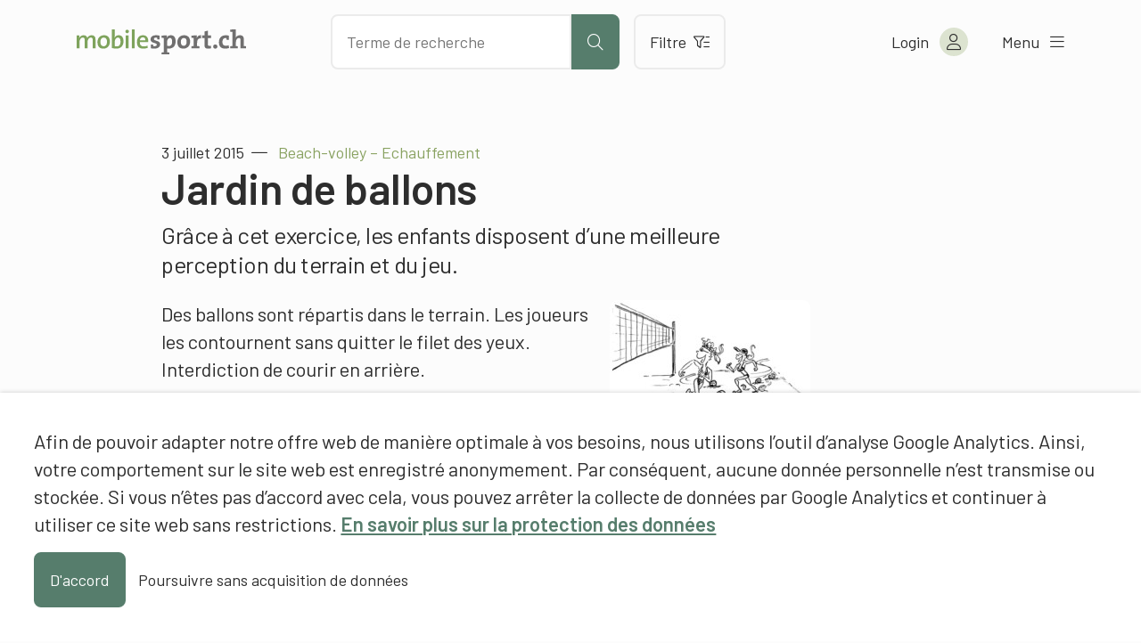

--- FILE ---
content_type: application/javascript
request_url: https://assets01.sdd1.ch/wp-content/themes/mobilesport/assets/scripts/child-theme__1086.js
body_size: 35262
content:
/**
 * Set wp translations functions
 */
const { __, _x, _n, _nx } = wp.i18n;

/**
 * Container for Mobilesport.* JS Namespace
 */
var MSP = {};

/**
 * Theme namespace. Core theme functions and listeners
 */
MSP.Theme = {
	/**
	 * Tells if the global dropdown toggle event has been registered on document
	 */
	registeredGlobalDropdownToggle : false,
	/**
	 * List of help callbacks
	 */
	helpCallbacks : [],
	/**
	 * The mobile breakpoint used for some mobile hacks
	 */
	mobileBreakPoint : 768,

	/**
	 * Initializes all listeners for the main theme js class
	 */
	initialize : function()
	{
		//MSP.Theme.addContextBreadcrumbs();
		MSP.Theme.translateOldFilterLinks();
		MSP.Theme.moveLegacyConfirmation();
		MSP.Theme.fixAccessibilityIssues();
		MSP.Theme.removeSearchStyles();
		MSP.Theme.registerTopScroll();
		MSP.Theme.registerSearch();
		MSP.Theme.trackPdfDownloads();
		MSP.Theme.cssTargetBlank();
		MSP.Theme.initLightbox();
		MSP.Theme.registerRecommend();
		MSP.Theme.registerSlider();
		MSP.Theme.handleBreadcrumbs();
		MSP.Theme.removeEmptyDropdowns();
		MSP.Theme.addCssHacks();
		MSP.Theme.registerMobileNav();
		MSP.Theme.registerSelectables();
		MSP.Theme.toggleDropdownNavigation();
		MSP.Theme.handleHelpAssistant();
		MSP.Theme.handleGenericClose();
		MSP.Theme.handleXhrMessageForms();
		MSP.Theme.toggleMainNav();
		MSP.Theme.toggleAccountNav();
		MSP.Theme.handleMobileMainNav();
		MSP.Theme.footerLanguageSwitch()
		MSP.Theme.handleHeaderScroll();
		MSP.Theme.floatImageBlocks();
		MSP.Theme.closeMenusOnEsc();
		MSP.Theme.setupSweetSpotMatrix();
	},

	/**
	 * Get this. Translate old filter links with hash to actual VERY old filter links with url parameters.
	 * But why? Because they all contain tt_id and we need to redirect server side to term_id equivs
	 * from: #sp=84;ast=47,49;lm=331,62;category=17,203;
	 * to: ?spv=83&astv=47,49&lmv etc.
	 */
	translateOldFilterLinks : function()
	{
		if (window.location.hash.indexOf('=') >= 0) {
			var newUrl = '?x=y';
			var parts = window.location.hash.replace('#', '').split(';');
			jQuery.each(parts, function(index, element) {
				if (element.indexOf('=') >= 0) {
					filter = element.split('=');
					newUrl += '&' + filter[0] + 'v=' + filter[1];
				}
			});

			// Now call the old URL so it redirects to the newest filter with corrected IDs
			if (newUrl.length > 5) {
				window.location.href = newUrl;
			}
		}
	},

	/**
	 * This removes the styles from the #q google sitesearch and then shows the container.
	 * Removes the hardcoded styles from google sitesearch and lets us design it ourselves.
	 */
	removeSearchStyles : function()
	{
		var searchField = jQuery('#q');
		searchField.attr('style', '');

		// Also, register a handler, that reexecutes this on every blur
		searchField.unbind('blur');
		searchField.blur(function() {
			MSP.Theme.removeSearchStyles();
		});

		jQuery('#search-container').addClass('visible');
	},

	/**
	 * Makes all links with .target-blank actually target to blank. This makes it possible
	 * to use the class on WordPress menu items.
	 */
	cssTargetBlank : function()
	{
		jQuery('li.target-blank').each(function() {
			jQuery(this).find('a').attr('target', '_blank');
		});

		jQuery('a.target-blank').attr('target', '_blank');
	},

	/**
	 * This registers the autocompletion / ajax for the search to be used
	 * in favor of google site search.
	 */
	registerSearch : function()
	{
		// Register the button click (runs a normal site search)
		jQuery('.run-search').click(function() {
			jQuery(this).closest('form').submit();
		});

		// Register the autocomplete
		jQuery('.mosp-searchform input[name="q"]').autocomplete({
			minLength : 3,
			source : '/wp-admin/admin-ajax.php?action=searchAutocomplete&lang=' + languageCode,
			select : function(event, selection) {
				// Directly call the filter for this
				document.location.href = selection.item.id;
			},
			open: function()
			{
				// On opening, correct the left position
				var autocomplete = jQuery('.ui-autocomplete');
				var currentLeft = autocomplete.offset().left;
				if (currentLeft > 0) {
					autocomplete.css("left", currentLeft + 12);
				}
			}
		});

		// Overwrite the rendering of an item, using "html" instead of "text"
		jQuery.ui.autocomplete.prototype._renderItem  = function(ul, item) {
			return jQuery('<li>')
				.attr('data-value', item.value)
				.append(jQuery('<a>').html(item.label))
				.appendTo(ul);
		};
	},

	/**
	 * Automatically posts forms async, receives and shows messages as response
	 */
	handleXhrMessageForms : function()
	{
		jQuery(document).on('submit', '.xhr-message-form', function() {
			var form = jQuery(this);
			var data = MSP.Theme.objectifyForm(form.serializeArray());
			// Send this to the backend
			jQuery.post(form.attr('action'), data, function(response) {
				MSP.Theme.showUserConfirmation(response.message, response.type);
				// Also, run a callback if given
				if (response.callback.length > 0) {
					MSP.Theme.callUserFunction(response.callback, window, response.args);
				}
			});
			return false;
		});
	},

	/**
	 * Initiates the help assistent and events
	 */
	handleHelpAssistant : function()
	{
		var initiator = jQuery('.help-init');

		// If there is an initiator, toggle it
		if (initiator.length == 1) {
			// When the initiator is called, open the next item
			initiator.on('click', function() {
				ga('send', 'event', 'lektionsplaner', 'hilfe-dialog-oeffnen');
				MSP.Theme.showLastHelpItem();
			});
			// Handle the various buttons within the help items
			jQuery('.help-notnow, .mosp-close').on('click', MSP.Theme.closeHelpItem);
			jQuery('.help-prev').on('click', MSP.Theme.showPrevHelpItem);
			jQuery('.help-next').on('click', MSP.Theme.showNextHelpItem);

			// Click handler to close help when anything else is clicked
			jQuery(document).on('click', function(e) {
				var element = jQuery(e.target);
				if ((element.parents('.mosp-help-item').length == 0 && !element.hasClass('mosp-help-item')) && !element.hasClass('help-init')) {
					var item = jQuery('.mosp-help-item');
					jQuery.each(item, function() {
						var item = jQuery(this);
						var id = item.data('order');
						if (item.hasClass('open')) {
							item.removeClass('open');
							// Close callbacks, if needed
							if (typeof (MSP.Theme.helpCallbacks['close-' + id]) === 'function') {
								MSP.Theme.helpCallbacks['close-' + id]();
							}
						}
					});
				}
			});

			// Callbacks on opening an closing of certain items
			MSP.Theme.helpCallbacks['open-3'] = MSP.Lessons.toggleOpenLessonDetails;
			MSP.Theme.helpCallbacks['close-3'] = MSP.Lessons.toggleOpenLessonDetails;
			MSP.Theme.helpCallbacks['open-5'] = MSP.Lessons.openMobileTimeline;
			MSP.Theme.helpCallbacks['close-5'] = MSP.Lessons.closeMobileTimeline;
			MSP.Theme.helpCallbacks['open-6'] = MSP.Lessons.openMobileTimeline;
			MSP.Theme.helpCallbacks['close-6'] = MSP.Lessons.closeMobileTimeline;
		}
	},

	/**
	 * Close the current help item
	 */
	closeHelpItem : function()
	{
		var item = jQuery(this).parents('.mosp-help-item');
		var id = item.data('order');
		item.removeClass('open');
		// Close callbacks, if needed
		if (typeof(MSP.Theme.helpCallbacks['close-' + id]) === 'function') {
			MSP.Theme.helpCallbacks['close-' + id]();
		}
	},

	/**
	 * Shows the previous help item remembered or the first one
	 */
	showPrevHelpItem : function()
	{
		var prevId = parseInt(MSP.Theme.getVar('lastHelpItemId')) - 1;
		if (prevId > 0) {
			MSP.Theme.showHelpItem(prevId, (prevId+1));
		}
	},

	/**
	 * Shows the next help item remembered or the first one
	 */
	showNextHelpItem : function()
	{
		var nextId = parseInt(MSP.Theme.getVar('lastHelpItemId')) + 1;
		if (jQuery('.mosp-help-item[data-order=' + nextId +']').length === 1) {
			MSP.Theme.showHelpItem(nextId, (nextId-1));
		} else {
			// Close the assistant on last item and reset
			jQuery('.mosp-help-item').removeClass('open');
			MSP.Theme.setVar('lastHelpItemId', 1);
		}
	},

	/**
	 * Shows the next help item remembered or the first one
	 */
	showLastHelpItem : function()
	{
		var lastId = parseInt(MSP.Theme.getVar('lastHelpItemId'));
		lastId = (!isNaN(lastId) && lastId > 0) ? lastId : 1;
		MSP.Theme.showHelpItem(lastId, 0);
	},

	/**
	 * Shows a help item by order id
	 * @param id
	 * @param prev
	 */
	showHelpItem : function(id, prev)
	{
		var openedElement = jQuery('.mosp-help-item[data-order=' + id +']');
		// Open the help item with that id, also, close all others
		jQuery('.mosp-help-item').removeClass('open');
		openedElement.addClass('open');
		// But also, scroll to that element
		var offset = openedElement.offset().top - (jQuery(window).height() / 2);
		offset = (offset < 0) ? 0 : offset;
		jQuery(document).scrollTop(offset);
		// Remember the lastly opened id for resuming
		MSP.Theme.setVar('lastHelpItemId', id);
		// Callback, if given
		if (typeof(MSP.Theme.helpCallbacks['close-' + prev]) === 'function') {
			MSP.Theme.helpCallbacks['close-' + prev]();
		}
		if (typeof(MSP.Theme.helpCallbacks['open-' + id]) === 'function') {
			MSP.Theme.helpCallbacks['open-' + id]();
		}
	},

	/**
	 * Calls a specified user function
	 * @param functionName
	 * @param context
	 * @returns {*}
	 */
	callUserFunction : function(functionName, context /*, args */)
	{
		var args = Array.prototype.slice.call(arguments, 2);
		var namespaces = functionName.split(".");
		var func = namespaces.pop();
		for(var i = 0; i < namespaces.length; i++) {
			context = context[namespaces[i]];
		}
		return context[func].apply(context, args);
	},

	/**
	 * Make a post-able object from a serialized form array
	 */
	objectifyForm : function(formArray)
	{
		var returnArray = {};
		for (var i = 0; i < formArray.length; i++){
			returnArray[formArray[i]['name']] = formArray[i]['value'];
		}
		return returnArray;
	},

	/**
	 Initializes the Magnific Popup Lightbox
	 */
	initLightbox: function()
	{
		jQuery('a[href*="mobilesport.ch/wp-content/uploads/"]').each(function() {

			var link = jQuery(this);
			var extension = link.attr('href').split('.').pop();

			switch (extension.toLowerCase()) {
				case 'jpg':
				case 'jpeg':
				case 'gif':
				case 'png':
					link.magnificPopup({
						type: 'image',
						closeOnContentClick: true,
						mainClass: 'mfp-img-mobile',
						image: {
							verticalFit: true
						}
					});

					// Set some accessibility info, that this is a linked image
					if (typeof(link.attr('title')) == 'undefined') {
						link.attr('title', MsThemeI18n.linkedImageText);
						var imgTitle = link.find('img').attr('title');
						if (typeof(imgTitle) != 'undefined') {
							link.find('img').attr('title', MsThemeI18n.linkedImageText + ': ' + imgTitle);
						}
					}
					break;
			}
		});
	},

	/**
	 * Some language specific css hacks
	 */
	addCssHacks : function()
	{
		// This line was designed by a freelancer and needs to be fixed in german
		jQuery('html[lang=de-DE]').each(function() {
			jQuery('#metabar .shortlist a').css('line-height', '39px');
		});
	},

	/**
	 * Registers a click on the recommend link and opens a popup
	 */
	registerRecommend : function()
	{
		jQuery('#metabar .send a').click(function() {
			var data = {
				postId : jQuery(this).data('postid'),
				lang : languageCode
			};
			// Get html via ajax, and then open a popup
			jQuery.post(ajaxUrl + 'recommendHtml', data, function(response) {
				MSP.Theme.openPopup(response.html, 500);
				MSP.Theme.trackView('/dialog/send-recommendation/');
			});
		})
	},

	/**
	 * Loads sliders, if there are some
	 */
	registerSlider : function()
	{
		if (jQuery('.flexslider').length > 0) {
			jQuery('.flexslider').flexslider({
				animation : 'slide',
				prevText : '',
				nextText : '',
				slideshowSpeed : 30000
			});
		}
	},

	/**
	 * Opens a maginific popup with given html code
	 * @param html the html to display
	 */
	openPopup : function(html, width)
	{
		jQuery.magnificPopup.open({
			items : {
				src: '<div class="dialog-popup" style="width:' + width + 'px;">' + html + '</div>',
				type: 'inline'
			},
			callbacks : {
				// Register eventual cancel buttons on open and changing of content
				open : function() {
					setTimeout(MSP.Theme.registerCancelButton, 500);
					setTimeout(MSP.Theme.registerRemoveButton, 600);
					setTimeout(MSP.Theme.removeEmptyDropdowns, 700);
				},
				change : function() {
					setTimeout(MSP.Theme.registerCancelButton, 500);
					setTimeout(MSP.Theme.registerRemoveButton, 600);
					setTimeout(MSP.Theme.removeEmptyDropdowns, 700);
				}
			},
			closeOnContentClick : false,
			closeOnBgClick : true
		});
	},

	/**
	 * This shows a confirmation dialog to the user
	 * @param text the text to show
	 * @param type the type to show
	 */
	showUserConfirmation : function(text, type)
	{
		// Close the modal
		jQuery.magnificPopup.instance.close();
		MSP.Theme.discardUserMessage();

		// Put the message onto the body
		jQuery('body').prepend(
			'<div class="' + type + '-message">' + text + '</div>'
		);
	},

	/**
	 * Moves legacy confirmations so they're all at the same spot
	 */
	moveLegacyConfirmation : function()
	{
		var messages = jQuery('.info-message, .error-message');
		if (messages.length > 0) {
			messages.each(function() {
				jQuery('body').prepend(jQuery(this));
			});
			MSP.Theme.discardUserMessage();
		}
	},

	/**
	 * Events after loading a share dialog
	 */
	afterLoadShareDialog : function()
	{
		var element = '';
		// Preselect the input field
		setTimeout(function() {
			element = document.getElementById('shareLink');
			element.select();
			element.setSelectionRange(0, element.value.length);
		}, 100);

		// Close the clipboarding dialog, if given, when button is clicked
		jQuery('.copy-clipboard').on('click', function() {
			navigator.clipboard.writeText(element.value);

			setTimeout(function() {
				MSP.Theme.showUserConfirmation(globalTextClipBoard, 'info');
				ga('send', 'event', 'lektionsplaner', 'teilen-dialog-link-kopieren');
			}, 100);
		})
	},

	/**
	 * Timeout, to remove all messages after a fading out
	 */
	discardUserMessage : function()
	{
		setTimeout(function() {
			jQuery('.info-message, .error-message').fadeOut('slow', function() {
				jQuery(this).remove();
			});
		}, 8000);
		// Also, add a general click handler to manually close it
		jQuery('.info-message, .error-message').on('click', function() {
			jQuery(this).remove();
			return true;
		});
	},

	/**
	 * Registers dialog cancel buttons after loading a modal popup
	 */
	registerCancelButton : function()
	{
		var buttons = jQuery('.dialog-popup .popup-abort');

		// Unbind events and reassign magnific popup closing
		if (buttons.length > 0) {
			buttons.unbind('click');
			buttons.click(function() {
				jQuery.magnificPopup.instance.close();
			});
		}
	},

	/**
	 * Handle breadcrumb functionality
	 */
	handleBreadcrumbs : function()
	{
		// Unlink the last element of each breadcrumb if there's more than one element
		var breadcrumbs = jQuery('ul.breadcrumbs');
		if (breadcrumbs.find('li').length > 1) {
			var lastElement = breadcrumbs.find('li:last');
			lastElement.html(lastElement.find('a').text());
			lastElement.addClass('item-last');
		}
	},

	/**
	 * Register the remove button for comments in items/lists
	 */
	registerRemoveButton : function()
	{
		jQuery('.button-remove').click(function(e) {
			var button = jQuery(this);
			e.preventDefault();
			// Do next step based on button state
			switch (parseInt(button.data('two-factor'))) {
				case 1:
					// First stage, change button to a confirmation button
					button.removeClass('gray-button').addClass('red-button');
					button.text(MsThemeI18n.confirmDeleteText);
					setTimeout(function() {
						button.data('two-factor', 2);
					}, 500);
					return false;
				case 2:
					// Second stage, remove the comment and submit the form
					jQuery('textarea[name=' + button.data('field') + ']').val('');
					button.closest('form').submit();
					return false;
			}
		});
	},

	/**
	 * This will scroll to top for every link within goto-top or top-link
	 */
	registerTopScroll : function()
	{
		jQuery('.goto-top a, a.top-link').click(function() {
			jQuery('html, body').animate({ scrollTop : 0 });
		});
	},

	/**
	 * Handle standard accordions open and closing
	 */
	handleAccordions : function()
	{
		jQuery('.mosp-accordion-header').on('click', function() {
			var element = jQuery(this).closest('.mosp-accordion-wrapper');
			element.toggleClass('opened');
		});
	},

	/**
	 * Removes empty dropdowns
	 */
	removeEmptyDropdowns : function()
	{
		//dropdown-menu
		jQuery('.dropdown-menu').each(function() {
			if (jQuery(this).find('option').length == 0) {
				jQuery(this).remove();
			}
		});
	},

	/**
	 * tracks a page view on google
	 * @param url the url to track
	 */
	trackView : function(url)
	{
		try {
			_gaq.push(['_trackPageview', url]);
		} catch (exception) {
			// silence.
		}
	},

	/**
	 * Fix various accessibility problems with external software
	 */
	fixAccessibilityIssues : function()
	{
		setTimeout(function() {
			try {
				jQuery('.flex-prev').attr('title', MsThemeI18n.sliderPrev);
				jQuery('.flex-next').attr('title', MsThemeI18n.sliderNext);
				jQuery('.flex-control-paging li a').attr('title', MsThemeI18n.sliderNext);
			} catch (exception) {
				// Do nothing.
			}
		}, 2000);

		// Set the currently selected menus to selected true
		jQuery('.current-menu-item').attr('aria-selected', 'true');

		// Translate magnifig popup
		jQuery.extend(true, jQuery.magnificPopup.defaults, {
			tClose: MsThemeI18n.dialogCloseText
		});

		jQuery('.wp-block-image figure').each(function() {
			var fig = jQuery(this);
			fig.parent().addClass(fig.attr('class'));
		})
	},

	/**
	 * Register navigation links of mobile top bar
	 */
	registerMobileNav : function()
	{
		jQuery('.header-top .mobile-nav a').click(function(event) {
			event.preventDefault();
			var link = jQuery(this);
			var target = jQuery(link.data('target'));
			var showTarget = (target.length > 0 && !target.is(':visible')) ? true : false;
			// Don't open shortlist, if not logged in
			if (link.hasClass('shortlistLink') && !MSP.User.loggedIn) {
				showTarget = false;
			}
			MSP.Theme.resetMobileNav();
			if (showTarget) {
				target.show();
				link.addClass('active');
				jQuery('body').addClass('mobile-nav-is-open');
				//jQuery('#content-overlay').show();
				// focus input for search menu
				var searchInput = target.find('#q');
				if (searchInput.length > 0) {
					searchInput.focus();
				}
			}
		});
	},

	/**
	 * Hide all mobile navigation items and reset link states
	 */
	resetMobileNav : function()
	{
		// no selected class
		jQuery('.header-top .mobile-nav a').removeClass('active');
		// hide all navigation items
		jQuery('.mobile-topbar-item').hide();
		// hide overlay
		jQuery('body').removeClass('mobile-nav-is-open');
		//jQuery('#content-overlay').hide();
	},

	/**
	 * Register clicks on selectable dropdown items
	 */
	registerSelectables : function()
	{
		// Like "live" monitor selectable li elements
		jQuery(document.body).on('click', '.dropdown-selectable li', function() {
			var element = jQuery(this);
			var dropdown = element.closest('.dropdown-selectable');
			// Set the element as visible selection
			dropdown.find('a[role=button]').text(element.text());
			// And set the selection in our hidden field
			dropdown.find('input').val(element.data('value'));
		});
	},

	/**
	 * Get a url parameter
	 * @param sParam
	 * @param sDefault
	 * @returns {*}
	 */
	getUrlParam : function(sParam, sDefault) {
		var sPageURL = decodeURIComponent(window.location.search.substring(1)),
			sURLVariables = sPageURL.split('&'),
			sParameterName,
			i;

		for (i = 0; i < sURLVariables.length; i++) {
			sParameterName = sURLVariables[i].split('=');
			if (sParameterName[0] === sParam) {
				return sParameterName[1] === undefined ? true : sParameterName[1];
			}
		}

		return sDefault;
	},

	/**
	 * Add breadcrumbs by context
	 */
	addContextBreadcrumbs : function()
	{
		if (jQuery('.single-post').length > 0) {
			var mainBreadcrumb = '';
			var latestDetailUrl = MSP.Theme.getVar('latestDetailBreadcrumbUrl');
			var latestDetailTitle = MSP.Theme.getVar('latestDetailBreadcrumbTitle');
			var latestType = MSP.Theme.getVar('latestMainBreadcrumbType');

			// Only if we have to show something, proceed
			if (latestDetailUrl.length > 0 && latestDetailTitle.length > 0 && latestType.length > 0) {
				// Hide all the possible sports containers
				jQuery('.breadcrumbs .topic-overview, .breadcrumbs .sport-overview, .breadcrumbs .sport, .breadcrumbs .discipline').hide();

				// Depending on type, show the main type breadcrumbs
				if (latestType == 'trainer') {
					mainBreadcrumb = jQuery('.trainer-overview');
				} else {
					mainBreadcrumb = jQuery('.teacher-overview');
				}

				// After that, create the detail breadcrumb
				mainBreadcrumb.show();
				mainBreadcrumb.after('<li class="item detail-item"><a href="' + latestDetailUrl + '">' + latestDetailTitle + '</a></li>');

				// Change the filter link of the non-main-cat bread crumb
				var nonMain = jQuery('.breadcrumbs .non-main-cat');
				if (nonMain.length > 0) {
					var url = latestDetailUrl + ';category=' + nonMain.data('category');
					nonMain.find('a').attr('href', url);
				}

				// Since all was given, delete all the variables now, since they should only work once
				MSP.Theme.setVar('latestDetailBreadcrumbUrl', '');
				MSP.Theme.setVar('latestDetailBreadcrumbTitle', '');
				MSP.Theme.setVar('latestMainBreadcrumbType', '');
			}
		}
	},

	/**
	 * Tracks all pdf downloads with a google analytics event
	 */
	trackPdfDownloads : function ()
	{
		jQuery('a[href$=".pdf"]').click(function () {
			var href = jQuery(this).attr('href');
			var trackable = href.indexOf('/files/') >= 0;
			if (trackable && typeof(ga) == 'function') {
				ga('send', {
					hitType: 'event',
					eventCategory: href.substring(href.lastIndexOf('/files/') + 7),
					eventAction: 'Download'
				});
			}
		});
	},

	/**
	 * Check if local storage is available on the device
	 * @returns {boolean}
	 */
	hasLocalStorage : function()
	{
		try {
			localStorage.setItem('test', 'test');
			localStorage.removeItem('test');
			return true;
		} catch(e) {
			return false;
		}
	},

	/**
	 * Handle the generic close item, save state in localstore
	 */
	handleGenericClose : function()
	{
		if (MSP.Theme.hasLocalStorage()) {
			// Initially, hide message, if close was pressed
			if (localStorage.getItem('has-removed-mosp-notice') === '1') {
				jQuery('.mosp-notice').hide();
			}
			jQuery('.mosp-close').on('click', function() {
				localStorage.setItem('has-removed-mosp-notice', '1');
				jQuery('.mosp-notice').hide();
			});
			jQuery('.mosp-heading-nav a').on('click', function() {
				jQuery('.mosp-notice').show();
			});
		} else {
			jQuery('.mosp-close, .mosp-heading-nav').remove();
		}
	},

	/**
	 * Sets a permanent variable that can later be accessed with getVar
	 */
	setVar : function(key, value)
	{
		if (localStorage) {
			localStorage.setItem(key, value);
		}
	},

	/**
	 * Gets a variable
	 */
	getVar : function(key)
	{
		if (localStorage) {
			return localStorage.getItem(key);
		}
		return '';
	},

	/**
	 * toggle three dot navigation menu
	 */
	toggleDropdownNavigation : function()
	{
		var dropdowns = jQuery('.mosp-dropdown-link');
		// Skip this, if there are no dropdowns on that page
		if (dropdowns.length == 0) {
			return false;
		}

		// If there are, add a click handler to them to open
		dropdowns.off('click').on('click', function(ev) {
			var dropdown = jQuery(this);
			var isOpen = dropdown.hasClass('open');
			// Close all others
			jQuery('.mosp-dropdown-link').removeClass('open');
			// Open this one
			if (!isOpen) {
				dropdown.addClass('open');
			}
		});

		// If anywhere else is clicked, close the dropdown
		if (!MSP.Theme.registeredGlobalDropdownToggle) {
			jQuery(document).click(function (e) {
				var source = jQuery(e.target);
				// Close open dropdowns, when it wasn't a click on the dropdown
				if (!source.hasClass('mosp-dropdown-link') && !source.parent().hasClass('mosp-dropdown-link')) {
					jQuery('.mosp-dropdown-link').removeClass('open');
				}
			});
			MSP.Theme.registeredGlobalDropdownToggle = true;
		}
	},


	/**
	 * toggle three dot navigation menu
	 */
	handleModalAbortButton : function()
	{
		jQuery('.popup-abort').click(function() {
			jQuery.magnificPopup.close();
		});
	},


	/**
	 * Open and Close dropdown Main Nav
	 */
	toggleMainNav : function()
	{
		let navToggler = jQuery('.mosp-nav__toggler');

		jQuery(navToggler).click(function(){
			jQuery('.mosp-nav__main').toggleClass('menu-open');
		});

		jQuery(window).click(function(e){
			let target = jQuery(e.target);

			// Close the menu if the click is outside of it or the clicked element isn't the remove icon
			if(
				target.closest('.mosp-nav').length === 0 &&
				!target.hasClass('mosp-nav') &&
				target.closest('.mosp-nav__toggler').length === 0 &&
				!target.hasClass('mosp-nav__toggler')
			){
				jQuery('.mosp-nav__main').removeClass('menu-open');
			}
		});
	},

	/**
	 * Close some menus on press of the esc key
	 */
	closeMenusOnEsc : function(){
		// Close navigation on esc
		jQuery(document).keyup(function(e){
			let mainNav = jQuery('.mosp-nav__main');
			if(e.keyCode === 27 && mainNav.hasClass('menu-open')){
				mainNav.removeClass('menu-open');
			}

			let filter = jQuery('.single-filter.single-filter--open');
			if(e.keyCode === 27 && filter.length > 0){
				filter.removeClass('single-filter--open');
			}
		});
	},

	/**
	 * Open and Close dropdown Account Nav
	 */
	toggleAccountNav : function()
	{
		var navToggler2 = jQuery('.mosp-account__link.mosp-logged-in');

		jQuery(navToggler2).click(function(){
			jQuery('.mosp-nav__account').toggleClass('menu-open');
		});

		jQuery(window).click(function(e){
			var target = jQuery(e.target);

			// Close the menu if the click is outside of it or the clicked element isn't the remove icon
			if(
				target.closest('.mosp-nav__account').length === 0 &&
				!target.hasClass('mosp-nav__account') &&
				target.closest('.mosp-account__link').length === 0 &&
				!target.hasClass('mosp-account__link')
			){
				jQuery('.mosp-nav__account').removeClass('menu-open');
			}
		});
	},


	/**
	 *
	 */
	setupSweetSpotMatrix : function(){
		// Width elements: mosp-ssm-html-matrix__row-indicator, mosp-ssm-html-matrix__zero-point
		// padding-left: mosp-ssm-matrix__legend-horizontal

		// Select all sweetspot matrices
		jQuery('.mosp-ssm').each(function() {
			let matrixBlock = jQuery(this);
			let matrix = matrixBlock.find('.mosp-ssm-matrix');
			let attempts = 0;

			// Get the number of columns and set it as a CSS variable
			let matrixColumns = matrixBlock.find('.mosp-ssm-html-matrix').data('matrix-columns');
			matrix.css('--matrix-columns', matrixColumns);

			// set the y axis max width
			let yAxisLabels = matrixBlock.find('.mosp-ssm-html-matrix__row-indicator');
			let maxWidth = 130;
			let maxAxisWidth = 0;
			jQuery(yAxisLabels).each(function() {
				maxAxisWidth = jQuery(this).width() > maxAxisWidth ? jQuery(this).width() : maxAxisWidth;
			});
			if(maxAxisWidth < maxWidth){
				maxWidth = maxAxisWidth + Number(matrixBlock.find('.mosp-ssm-html-matrix__row-indicator').css('padding-right').replace('px', '')); // Include the padding
			}
			matrixBlock.find('.mosp-ssm-html-matrix__row-indicator, .mosp-ssm-html-matrix__zero-point').css('width', maxWidth + 'px');
			matrixBlock.find('.mosp-ssm-matrix__legend-horizontal').css('padding-left', maxWidth + 'px');

			// Get the content width and height
			let matrixContent = matrix.find('.mosp-ssm-html-matrix__row-content');
			let matrixContentWidth = matrixContent.innerWidth();
			let matrixContentHeight = matrixContent.innerHeight();

			// Count the number of rows
			let matrixRows = matrix.find('.mosp-ssm-html-matrix__row').length;

			// Calculate the total height of all rows
			let matrixRowsHeight = matrixRows * matrixContentHeight;

			// Set the width of the horizontal legend
			matrix.find('.mosp-ssm-matrix__legend-horizontal-inner').css('width', matrixContentWidth);

			// Set the width and position of the vertical legend
			let verticalLegend = matrixBlock.find('.mosp-ssm-matrix__legend-vertical');
			let padding = Number(matrixBlock.find('.mosp-ssm-matrix__matrix-layer').css('padding-left').replace('px', ''));
			let leftPos = matrixBlock.find('.mosp-ssm-html-matrix__wrapper').position().left;
			verticalLegend.css('width', matrixRowsHeight);
			verticalLegend.css('top', matrixRowsHeight + padding);
			verticalLegend.css('left', leftPos - verticalLegend.height() - 10);

			// Set colors class
			let colorClasses = [];

			// Handle cell click events
			matrix.find('.mosp-ssm-html-matrix__cell-element').click(function() {
				let cell = jQuery(this);
				let solved = false;
				let text = cell.attr('data-answer')
				let color = cell.attr('data-color') !== '' ? cell.attr('data-color') : 'default';

				if(colorClasses.indexOf('selection-proximity--' + color) === -1){
					colorClasses.push('selection-proximity--' + color);
				}

				matrix.find('.mosp-ssm-html-matrix__cell-element').removeClass('mosp-ssm-html-matrix__cell-element--active mosp-ssm-html-matrix__cell-element--user-selected ' + colorClasses.join(' '));

				if (Number(cell.attr('data-is-sweetspot')) > 0) {
					cell.addClass('mosp-ssm-html-matrix__cell-element--active');
					attempts = parseInt(matrix.attr('data-attempts'))
					solved = true;
				} else {
					cell.addClass('mosp-ssm-html-matrix__cell-element--user-selected selection-proximity--' + color);
					attempts++;
					text += ' <i class="fal fa-arrow-right"></i> ' + __('Versuchs nochmal!', 'mobilesport');

					if (attempts >= parseInt(matrix.attr('data-attempts'))) {
						matrix.find('.mosp-ssm-html-matrix__cell-element[data-is-sweetspot="1"]').addClass('mosp-ssm-html-matrix__cell-element--active');
						solved = true;
					}
				}

				let answerArea = matrixBlock.find('.mosp-ssm__result');
				let title = jQuery('.mosp-ssm__result-title');
				let cellLabel = '<span class="selection-proximity--' + color + '">' + cell.find('.mosp-ssm-html-matrix__cell-label').text().trim() + '</span>'
				if(solved){
					let solvedText = Number(cell.attr('data-is-sweetspot')) > 0 ?
						cellLabel + cell.attr('data-answer') :
						cellLabel + cell.attr('data-answer') + '<br>' +
							'<span class="solution selection-proximity--solution">' + matrix.find('.mosp-ssm-html-matrix__cell-element[data-is-sweetspot="1"] .mosp-ssm-html-matrix__cell-label').text().trim() + '</span>' +
							matrix.find('.mosp-ssm-html-matrix__cell-element[data-is-sweetspot="1"]').attr('data-answer');

					if(cell.attr('data-answer') === '' || Number(cell.attr('data-is-sweetspot')) > 0){
						solvedText = matrix.find('.mosp-ssm-html-matrix__cell-element[data-is-sweetspot="1"]').attr('data-answer');
					}

					title.text(__('Lösung', 'mobilesport'));
					answerArea.find('.mosp-ssm__result-description').html(solvedText);
				}else{
					title.html(_n('Dein %d. Versuch', 'Dein %d. Versuch', attempts, 'mobilesport').replace('%d', attempts));
					answerArea.find('.mosp-ssm__result-description').html(text);
				}

				if (cell.attr('data-answer') !== '' || solved) {
					answerArea.addClass('show');
				}else{
					answerArea.removeClass('show');
				}
			});

			// Handle reset button click event
			matrix.closest('.mosp-ssm').find('.mosp-ssm-matrix__reset-button').click(function() {
				console.log(colorClasses)
				matrix.find('.mosp-ssm-html-matrix__cell-element').removeClass('mosp-ssm-html-matrix__cell-element--active mosp-ssm-html-matrix__cell-element--user-selected ' + colorClasses.join(' '));
				matrix.closest('.mosp-ssm').find('.mosp-ssm__result').removeClass('show');
				attempts = 0;
			});
		});
	},


	/**
	 * Open and Close dropdown Main Nav
	 */
	handleMobileMainNav : function()
	{
		var mobileSearch = jQuery('.header__action');
		var mobileSearchToggler = jQuery('.header-icon__search');

		/*
		jQuery(window).on('scroll', function(){
			if(window.scrollY > 0){
				mobileSearch.removeClass('search-open');
			}else{
				mobileSearch.addClass('search-open');
			}
		});
		*/

		jQuery(window).click(function(e){
			var target = jQuery(e.target);

			if(
				target.closest('.header__action ').length === 0 &&
				!target.hasClass('header__action ') &&
				target.closest('.header-icon__search').length === 0 &&
				!target.hasClass('header-icon__search')
			){
				jQuery('.header__action').removeClass('search-open');
			}
		});

		jQuery(mobileSearchToggler).click(function(){
			mobileSearch.toggleClass('search-open');
		});
	},

	/**
	 * Switch the language on select change
	 */
	footerLanguageSwitch : function(){
		var select = jQuery('footer #mosp-languages');

		select.change(function(){
			var lang = select.val();
			var option = select.find('option[value="' + lang + '"]');

			if(!option.hasClass('current-lang')){
				window.location.href = lang;
			}
		});
	},

	handleHeaderScroll : function(){
		var lastScrollPos = window.scrollY;
		var scrollCount = 0;
		var header = jQuery('.mosp-header');

		jQuery(window).on('scroll', function(){
			var scrollPos = window.pageYOffset || document.documentElement.scrollTop;
			var goingDown = lastScrollPos - scrollPos <= 0;

			if(scrollPos === 0){
				header.removeClass('mosp-header__wrapper--scrolled');
			}
			else if(!header.hasClass('.mosp-header__wrapper--scrolled' && scrollPos > 0)){
				header.addClass('mosp-header__wrapper--scrolled');
			}

			if (goingDown) {
				if (scrollCount > 40) {
					header.addClass('mosp-header__wrapper--hidden');

					// Close nav if open
					if(jQuery('body').hasClass('menu-open')){
						jQuery('header .mosp-nav__toggler').trigger('click');
					}

					scrollCount = 0;
				}
			} else {
				header.removeClass('mosp-header__wrapper--hidden');
				scrollCount = 0;
			}

			lastScrollPos = scrollPos <= 0 ? 0 : scrollPos;
			scrollCount++;
		});
	},

	/**
	 * Set floating class to the image block
	 */
	floatImageBlocks : function(){
		var images = jQuery('.wp-block-wrapper.image figure');

		jQuery.each(images, function(){
			var image = jQuery(this);

			if(image.hasClass('alignleft') || image.hasClass('alignright')){
				var position = image.hasClass('alignleft') ? 'left' : 'right';
				var wrapHtml =
					'<div class="wp-block-wrapper wp-block-mosp-float-group s03-default-grid align' + position + '">' +
						'<div class="grid-container">' +
							'<div class="grid-row">' +
								'<div class="grid-column inner-block-wrapper">' +
								'</div>' +
							'</div>' +
						'</div>' +
					'</div>'
				;

				var parent = image.closest('.wp-block-wrapper');
				var siblings = parent.nextUntil(':not(.paragraph):not(.list)');
				var next = parent.next();

				if(next.hasClass('heading')){
					siblings = jQuery.merge(next, next.nextUntil(':not(.paragraph):not(.list)'));
				}

				jQuery.merge(parent, siblings).wrapAll(wrapHtml);





				/*

				parent.addClass('align' + position);
				siblings.addClass('floatfix ' + position);
				 */
			}
		});
	},

	/**
	 * Empty the comment textarea
	 */
	addEmptyCommentEvent : function(){
		var getBtn = jQuery('#edit-list-comment .mospBtn.mosp-btn__warning');


		getBtn.click(function(){
			var btn = jQuery(this);

			if(!btn.hasClass('confirmed')){
				btn.text(__('Bestätigen', 'mobilesport'));
				btn.addClass('confirmed');
			}else{
				var textarea = btn.closest('form').find('textarea');
				textarea.val('');
			}
		});
	},

	checkNativeSharing : function(){
		if(navigator.share){
			jQuery('.mosp-bottom-bar__mobile-tools-nav-entry .lbwp-share-buttons').remove();
		}
	}
};

/**
 * Theme namespace. Core theme functions and listeners
 */
MSP.User = {

	/**
	 * Determines if a user is logged in (can be used directly after initialize())
	 */
	loggedIn : false,
	/**
	 * The id of the logged in user (0 if not logged in) -> called via ajax, see checkUserInfo
	 */
	userId : 0,
	/**
	 * The name of the logged in user (empty if not logged in)
	 */
	userName : '',

	/**
	 * Initializes all listeners for the main theme js class
	 */
	initialize : function()
	{
		MSP.User.checkUserInfo();
		MSP.User.handleSingleFlyin();
		MSP.User.switchLoginWidget();
		MSP.User.togglePasswordShow();

		// Initialize depending on login state
		if (MSP.User.loggedIn) {
			// Call Shortlist initialisation for loggedin users
			MSP.Shortlist.initUser();
			MSP.Lessons.initUser();
			MSP.User.setDialogPreselect();
		} else {
			// Call Shortlist initialisation for anonymous users
			MSP.Shortlist.initAnonymous();
			MSP.Lessons.initAnonymous();
			// Give functions to the login and register links
			MSP.User.registerLoginLinks();
			MSP.User.removeBackendLinks();
		}
	},

	/**
	 * Handle the single flyin
	 */
	handleSingleFlyin : function()
	{
		MSP.User.getUserSingleFlyin();
	},

	/**
	 * Get the user specific flyin when logged in
	 */
	getUserSingleFlyin : function()
	{
		//var bar = jQuery('.mosp-floating-bar'); // current floating bar
		let bar = jQuery('.mosp-bottom-bar'); // new bottom bar
		let data = {
			lang : languageCode,
			postId : bar.data('postid')
		};

		if (MSP.Theme.getVar('rll_display')) {
			data.lessonId = MSP.Theme.getVar('rll_lesson_id');
		}

		// Get the layer
		jQuery.get('/wp-json/custom/flyin/get', data, function(response) {
			bar.attr('class', response.classes);
			bar.html(response.html);
			bar.show();
			// Reload events for detailed UI
			MSP.Shortlist.registerItemAddEvents();
			MSP.Shortlist.setupBottomBarEvents();

			if (!MSP.User.loggedIn) {
				MSP.User.registerLoginLinks();
			}
		});
	},

	/**
	 * Switches content of the login widget
	 */
	switchLoginWidget : function()
	{
		var widget = jQuery('li.login-widget');
		if (widget.length > 0) {
			if (MSP.User.loggedIn) {
				widget.find('.login-loggedin').show();
				widget.find('.login-loggedout').remove();
			} else {
				widget.find('.login-loggedout').show();
				widget.find('.login-loggedin').remove();
			}
		}
	},

	/**
	 * Checks if the user is logged in, sets "loggedIn" and makes subcalls because
	 * some other initializations depend on the login/logout state
	 */
	checkUserInfo : function()
	{
		// Simple login check via class
		if (jQuery('body.custom-logged-in').length > 0) {
			MSP.User.loggedIn = true;
			// Post data
			var data = { lang : languageCode };
			// If shortlist backend, add param so it doesn't cache
			if (MSP.Shortlist.isBackend()) {
				shortListBackendLoadCallback();
				data.refresh = 1;
				data.currentListId = MSP.Shortlist.backendListId;
			}

			// Also make an ajax call to get all detailed user / shortlist info
			jQuery.post(ajaxUrl + 'getUserInfo', data, function(response) {
				MSP.User.userId = response.userId;
				MSP.User.userName = response.userName;

				// Also let the shortlist do some updates with the data
				MSP.Shortlist.updatePage(response);
				MSP.Lessons.updatePage(response);
			});
		}
	},

	/**
	 * Can be called multiple times, since it unbinds and registers events on all
	 * registering and login links with the corresponding ajax callbacks
	 */
	registerLoginLinks : function()
	{
		// Get the registration links
		var registerLinks = jQuery('.register-link');

		// Get login links from every possible item, also stars etc, if not logged in
		var selector = '.login-link, .icon-login a, ';
		selector += '.shortlistLink, .icon-favorites a, .shortlist-button a, ';
		// And the various add buttons
		selector += '#metabar .shortlist a, a.shortlist-add, button.btn-add-to';
		var loginLinks = jQuery(selector);

		// Unbind previous events
		registerLinks.unbind('click');
		loginLinks.unbind('click');

		// Add click handler for login links
		loginLinks.click(function() {
			// Get html via ajax, and then open a popup
			jQuery.post(ajaxUrl + 'getLoginDialog', { lang : languageCode }, function(response) {
				MSP.Theme.openPopup(response.html, 500);
				MSP.Theme.trackView('/dialog/login/');
				// Reregister the login/register events, since the login containts register links
				MSP.User.registerLoginLinks();
				MSP.User.addRedirectHashes();
				MSP.User.togglePasswordShow();
			});
		});

		// Add click handler for registering links
		registerLinks.click(function() {
			// Get html via ajax, and then open a popup
			jQuery.post(ajaxUrl + 'getRegisterDialog', { lang : languageCode }, function(response) {
				MSP.Theme.openPopup(response.html, 500);
				MSP.Theme.trackView('/dialog/register/');
				MSP.User.addRegisterFormEvents();
				MSP.User.addRedirectHashes();
				MSP.User.togglePasswordShow();
			});
		});
	},

	/**
	 * Remove backend links for shortlist and lessons if not logged in
	 */
	removeBackendLinks : function()
	{
		jQuery('.topnav .shortlistLink').closest('li').remove();
		jQuery('.topnav .lessonPlannerLink').closest('li').remove();
	},

	/**
	 * Registers the callback to the registration links, checking form data.
	 * Only if the form data is valid, the registration form gets sent.
	 */
	addRegisterFormEvents : function()
	{
		jQuery('.check-registration').click(function() {
			// TODO Maybe add a ajaxload gif to tell the user somethings happening

			var data = {
				lang : languageCode,
				email : jQuery('#your-email').val(),
				password1 : jQuery('#your-password1').val(),
				password2 : jQuery('#your-password2').val()
			};

			// Do a post with the data and await results
			jQuery.post(ajaxUrl + 'checkRegistrationData', data, function(response) {
				// Is it a success
				if (response.success == 1) {
					// Submit the registration form
					jQuery('#register-dialog').submit();
				} else {
					// Display an eventual error message
					jQuery('.registration-error').html(response.error);
				}
			});
		})
	},

	/**
	 * This adds the current hash to a hidden field, if it exists
	 */
	addRedirectHashes : function()
	{
		var hashField = jQuery('#redirectHashes');

		if (hashField.length == 1) {
			hashField.val(document.location.hash);
		}
	},

	/**
	 * Toggle if the password is show as dots or as text
	 */
	togglePasswordShow : function(){
		var toggles = jQuery('.password-display-toggle');

		if(toggles.length > 0){
			jQuery.each(toggles, function(){
				var toggle = jQuery(this);
				var passwordField = toggle.closest('.input-addon').parent().find('> input');
				var label = toggle.siblings('label');

				toggle.change(function(){
					label.text((toggle[0].checked ? __('Ausblenden', 'mobilesport') : __('Anzeigen', 'mobilesport')))
					passwordField.attr('type', (toggle[0].checked ? 'text' : 'password'));
				});
			});
		}
	},

	/**
	 * Set the list/lessons dialog events
	 * @param postId int|string the post id
	 */
	setDialogEvents : function(postId){
		var dialog = jQuery('.mfp-wrap .dialog-popup');
		var hideClass = 'mosp-tab-content--hidden';
		var dialogTypes = ['lesson', 'list'];

		// Set events
		jQuery.each(dialogTypes, function(i) {
			var type = dialogTypes[i];
			var mainTab = dialog.find('#modal-tab-content-' + type);
			var addTab = dialog.find('.create-new-modal__' + type);

			// Add new lesson / list link
			dialog.find('.mosp-listgroup__add.mosp-add-' + type + ' a').click(function (e) {
				e.preventDefault();

				addTab.removeClass(hideClass);
				mainTab.addClass(hideClass);

				return false;
			});

			// Go back from add new form to list
			addTab.find('.abort').click(function (e) {
				e.preventDefault();

				addTab.addClass(hideClass);
				mainTab.removeClass(hideClass);

				return false;
			});

			// Add new lesson / list
			addTab.find('.submit').click(function (e) {
				e.preventDefault();

				var name = addTab.find('#new-item-' + type);
				var setDefault = addTab.find('#set-as-default-' + type);

				if (name.val() !== '') {
					var url = ajaxUrl;

					if (type == 'lesson') {
						url += 'ajaxAddNewLesson';
					} else {
						url += 'ajaxAddNewList';
					}

					var data = {
						'name': name.val(),
						'setAsDefault': setDefault.get(0).checked ? 1 : 0
					}

					jQuery.post(url, data, function (response) {
						// Is it a success
						if (response.success != false) {
							var listHtml = '<li>' +
									'<label>' +
										'<input type="checkbox" value="" data-item-id="' + response.success + '">' +
										'<strong>' + name.val() + '</strong>' +
										'<span>0 ' + __('Einträge', 'mobilesport') + '</span>' +
										'<i class="fal fa-plus" aria-hidden="true"></i>' +
									'</label>' +
								'</li>';


							mainTab.find('.mosp-listgroup').append(listHtml);
							addTab.find('.abort').trigger('click');

							MSP.User.setDialogCheckboxEvent(mainTab.find('.mosp-listgroup li:last-child input[type="checkbox"]'));

							name.val('');
							setDefault.get(0).checked = false;
						}
					});
				}

				return false;
			});
		});

		// Set the switch lesson-list
		jQuery('.mosp-modal__header .mosp-tabs button').click(function(){
			var btn = jQuery(this);
			var sibling = btn.siblings('button');

			if(btn.attr('aria-selected') == 'false'){
				btn.attr({
					'aria-selected' : 'true',
					'tabindex' : 0
				});

				sibling.attr({
					'aria-selected' : 'false',
					'tabindex' : -1
				});

				var activeTab = btn.attr('id').substring(10);
				var nonActiveTab = sibling.attr('id').substring(10);

				jQuery('#modal-tab-content-' + activeTab).removeClass(hideClass);
				jQuery('#modal-tab-content-' + nonActiveTab).addClass(hideClass);
				jQuery('.mosp-modal.create-new-modal').addClass('mosp-tab-content--hidden');

				localStorage.setItem('msp-dialog-preselect', activeTab);
			}
		});

		// Set checked checkboxes
		jQuery.each(dialog.find('.mosp-tab-content input[type="checkbox"]'), function(){
			MSP.User.setDialogCheckboxEvent(jQuery(this));
		});
		// Close popup on abort
		dialog.find('.mosp-tab-content .abort').click( function(e){
			e.preventDefault();

			dialog.find('.mfp-close').trigger('click');

			return false;
		});

		// Submit the list
		dialog.find('.add-list-item-modal .mosp-tab-content__footer .update-lists').click(function(e){
			e.preventDefault();
			var url = ajaxUrl;
			var btn = jQuery(this);
			btn.prop('disabled', true);

			if(btn.hasClass('lesson')){
				url += 'ajaxUpdateLessons';
			}else{
				url += 'ajaxUpdateLists';
			}

			var data = {
				'postId' : postId,
				'addLists' : []
			}

			jQuery.each(btn.closest('.mosp-tab-content').find('input[type="checkbox"]:checked'), function(){
				data.addLists.push(jQuery(this).attr('data-item-id'));
			});

			jQuery.post(url, data, function(response) {
				// Is it a success
				if (response.success == 1) {
					btn.prop('disabled', false);

					MSP.Theme.showUserConfirmation(response.msg, 'info');
					jQuery.magnificPopup.instance.close();
				}
			});

			return false;
		});
	},

	/**
	 * Set the "counting" event on the dialog checkbox
	 * @param checkbox the checkbox jQuery object
	 */
	setDialogCheckboxEvent : function(checkbox){
		checkbox.change(function(){
			var text = checkbox.siblings('span').text().split(' ');
			var count = Number(text[0]);

			console.log(checkbox, checkbox.get(0).checked)
			if(checkbox.get(0).checked){
				count++;
			}else{
				count--;
			}

			checkbox.siblings('span').text(count + ' ' + text[1]);
		});
	},

	setDialogPreselect : function(){
		let body = jQuery('body');
		let preselect = null;

		if(body.hasClass('page-template-shortlist-backend')){
			preselect = 'list';
		}

		if(body.hasClass('page-template-lesson-backend')){
			preselect = 'lesson';
		}

		if(preselect !== null){
			localStorage.setItem('msp-dialog-preselect', preselect);
		}
	}
};

/**
 * This namespace provides evens / registering for the shortlist functions
 */
MSP.Shortlist = {

	/**
	 * Number of current Shortlist items (Only updated once per reload).
	 * This variable is filled by ajax after loading by MSP.User.checkUserInfo
	 */
	listItems : 0,
	/**
	 * The current item ids
	 */
	itemIds : [],
	/**
	 * Temporary items that are shown as selected only until the next reload
	 */
	tempItemIds : [],
	/**
	 * The backend title, must be set from outside (namely views/parts/shortlist/*.php)
	 */
	backendTitle : '',
	/**
	 * The id of the currently shown list in backend
	 */
	backendListId : 0,

	/**
	 * General initialisation (indepented of a logged/non logged in user)
	 */
	initialize : function()
	{
		MSP.Shortlist.initShortlistAddListener();
	},

	/**
	 * Listen to loaded filter products and re run events
	 */
	initShortlistAddListener : function()
	{
		jQuery(document.body).on('lbwp-products-loaded', function() {
			if (MSP.User.loggedIn) {
				MSP.Shortlist.registerItemAddEvents();
			} else {
				MSP.User.registerLoginLinks();
			}
		});
	},

	/**
	 * Called when the module should be initialized for a logged in user
	 */
	initUser : function()
	{
		// Register Events to add items to a list
		MSP.Shortlist.registerItemAddEvents();

		// If it's the shortlist backend, run specific stuff
		if (MSP.Shortlist.isBackend()) {
			// First call the callback function defined in shortlist backend inline output
			shortListBackendLoadCallback();
			MSP.Shortlist.setBackendTitle();
			MSP.Shortlist.registerBackendEvents();
		}
	},

	/**
	 * Called when the module should be initialized for an anonymous (not logged in) user
	 */
	initAnonymous : function()
	{
		// If it's the shortlist backend, run specific stuff
		if (MSP.Shortlist.isBackend()) {
			// First call the callback function defined in shortlist backend inline output
			shortListBackendLoadCallback();
			MSP.Shortlist.setBackendTitle();

			// Make the share links work
			jQuery('.share-list').unbind('click').click(MSP.Shortlist.shareListEvent);
			jQuery('.share-group').unbind('click').click(MSP.Shortlist.shareGroupEvent);

			// Remove commenting and deleting options
			jQuery('.sb-articles .options').remove();
			// Make sure to remove options visually (they don't work already, but let's hide them also)
			if (jQuery('.page-template-shortlist-backend').length > 0) {
				jQuery('.mosp-list-element .mosp-dropdown-link').remove();
			}
		}
	},

	/**
	 * Tells if the user is in the shortlist backend
	 */
	isBackend : function()
	{
		if (jQuery('.shortlist-backend').length == 1) {
			return true;
		}

		return false;
	},

	/**
	 * Sets the backend title variable to where it belongs
	 */
	setBackendTitle : function()
	{
		jQuery('#heading').html('<h1>' + MSP.Shortlist.backendTitle + '</h1>');
	},

	/**
	 * This can be run with an ajax answer (response) by getUserInfo or getShortlistInfo
	 * @param data the response of an ajax request containing shortListArticles, shortListLink and shortListWidgetHtml
	 */
	updatePage : function(data)
	{
		// Set the correct shortlist link
		MSP.Shortlist.setMenuLinks(data.shortListLink);
		// Updates the widget content
		MSP.Shortlist.updateWidgetContent(data.shortListWidgetHtml);
		// Look trough all "on" fav buttons
		MSP.Shortlist.itemIds = data.defaultListItems;
		MSP.Shortlist.updateAddButtons();
	},

	/**
	 * Update the buttons with this.itemIds
	 */
	updateAddButtons : function()
	{
		// Check all current "off" buttons that are yet selectable
		jQuery('.shortlist-off').each(function() {
			var link = jQuery(this);
			var postId = link.data('postid') + '';

			// If the item is on the current list, switch classes and unregister events
			if (
				jQuery.inArray(postId, MSP.Shortlist.itemIds) >= 0 ||
				jQuery.inArray(postId, MSP.Shortlist.tempItemIds) >= 0
			) {
				link.removeClass('shortlist-off');
				link.addClass('shortlist-on');
			}
		});
	},

	/**
	 * Updates the widget content and reassigns events
	 * @param html the new html of the widget
	 */
	updateWidgetContent : function(html)
	{
		jQuery('.shortlist-loader').hide();
		jQuery('.shortlist-content').html(html);
	},

	/**
	 * Resets the links for all shortlist related links on the page, usually filled by ajax
	 * @param url the url to set to the links
	 */
	setMenuLinks : function(url)
	{
		// Set the links of all shortlist menus
		jQuery('.shortlistLink, .icon-favorites a').attr('href', url);
	},

	/**
	 * This adds click events on every possible "add to list" link
	 */
	registerItemAddEvents : function()
	{
		var selector = '#metabar .shortlist a, a.shortlist-off, .btn-add-to';

		jQuery(selector).unbind('click');

		jQuery(selector).click(function() {
			var btn = jQuery(this)
			var postId = btn.data('postid');
			var listId = btn.data('listid');

			if(btn.hasClass('add-to-default-lesson')){
				if(btn.hasClass('in-list')){
					MSP.Lessons.removeFromLesson(postId, listId);
					btn.removeClass('in-list');
				}else {
					MSP.Lessons.addToLesson(postId, listId, '');
					btn.addClass('in-list');
				}
				return;
			}else if(btn.hasClass('add-to-default-list')){
				if(btn.hasClass('in-list')){
					MSP.Shortlist.removeFromList(postId, listId);
					btn.removeClass('in-list');
				}else {
					MSP.Shortlist.addToList(postId, listId, '');
					btn.addClass('in-list');
				}
				return;
			}

			// get the post id
			var data = {
				postToAdd : postId,
				lang : languageCode
			};

			// Get the dialog html and open it
			jQuery.post(ajaxUrl + 'getAddItemDialog', data, function(response) {
				var responsivePopupWidth = 1000;

				// set another width on smaller screens
				if (jQuery(window).width() < 1000) {
					responsivePopupWidth = 750;
				}

				MSP.Theme.openPopup(response.html, responsivePopupWidth);
				MSP.Theme.trackView('/dialog/add-fav-item/');
				// Register Events on the dialog
				MSP.Shortlist.registerAddDialogEvents();
				MSP.Lessons.registerAddDialogEvents();

				MSP.User.setDialogEvents(data.postToAdd);

				if(btn.hasClass('add-to-lesson')){
					jQuery('.dialog-popup #modal-tab-lesson').trigger('click');
				}

				let standardItem = jQuery('.dialog-popup .standard-item');
				if(!standardItem.find('input[type="checkbox"]').is(':checked')){
					jQuery('.dialog-popup .standard-item label').trigger('click');
				}
			});
		});
	},

	/**
	 * Setup events for the new bottom bar
	 */
	setupBottomBarEvents : function(){
		// Scroll to tabel of content
		let tocButton = jQuery('.mbb-navigation__to-table-of-content');
		let toc = jQuery('.wp-block-table-of-content');

		if(toc.length > 0){
			tocButton.click(() => {
				jQuery([document.documentElement, document.body]).animate({
					scrollTop: toc.offset().top - jQuery('header.mosp-header').height() - 30
				}, 500);
			});
		}else{
			tocButton.hide();
		}

		// Add post to lesson
		let addToLessonBtn = jQuery('.mbb-current-lesson__add');
		if(addToLessonBtn.length > 0){
			addToLessonBtn.click((e) => {
				e.preventDefault();

				let postId = addToLessonBtn.data('postid');
				let listId = addToLessonBtn.data('listid');

				if(addToLessonBtn.hasClass('in-list')){
					MSP.Lessons.removeFromLesson(postId, listId);
					addToLessonBtn.removeClass('in-list');
				}else{
					MSP.Lessons.addToLesson(postId, listId, '');
					addToLessonBtn.addClass('in-list');
				}
			});
		}

		// Open save dialog
		let saveToBtn = jQuery('.mbb-tools__save-to');
		saveToBtn.click(function(e){
			e.preventDefault();

			let postId = saveToBtn.data('postid');

			// get the post id
			let data = {
				postToAdd : postId,
				lang : languageCode
			};

			// Get the dialog html and open it
			jQuery.post(ajaxUrl + 'getAddItemDialog', data, function(response) {
				var responsivePopupWidth = 1000;

				// set another width on smaller screens
				if (jQuery(window).width() < 1000) {
					responsivePopupWidth = 750;
				}

				MSP.Theme.openPopup(response.html, responsivePopupWidth);
				MSP.Theme.trackView('/dialog/add-fav-item/');
				// Register Events on the dialog
				MSP.Shortlist.registerAddDialogEvents();
				MSP.Lessons.registerAddDialogEvents();

				MSP.User.setDialogEvents(data.postToAdd);

				jQuery('.dialog-popup #modal-tab-' + localStorage.getItem('msp-dialog-preselect')).trigger('click');
			});
		});

		// Toggle share menu
		let shareBtn = jQuery('.mosp-bottom-bar__share');
		shareBtn.click(()=>{
			shareBtn.find('.mosp-bottom-bar__share-menu').toggleClass('show');
		});

		// Toggle mobile navigation
		let navToggler = jQuery('.mbb-tools__menu');

		jQuery(navToggler).click(function(){
			jQuery('.mosp-bottom-bar__mobile-tools').toggleClass('open');
		});

		jQuery(document).click((e) => {
			let clicked = jQuery(e.target);
			let mobileTools = jQuery('.mosp-bottom-bar__mobile-tools');

			if(mobileTools.hasClass('open') && clicked.closest('.mosp-bottom-bar__mobile-tools').length === 0){
				mobileTools.removeClass('open');
			}
		});

		// Remove share buttons if native sharing is available
		MSP.Theme.checkNativeSharing();
	},

	/**
	 * Handles events on the add to list dialog
	 */
	registerAddDialogEvents : function()
	{
		var postId = jQuery('#postToAdd').val();
		var listId = jQuery('#defaultListId').val();

		// Click on "add" automatically adds to the standard list
		jQuery('#addToDefaultList').click(function() {
			MSP.Shortlist.addToList(postId, listId, '');
		});

		// Click on another list adds it automatically
		jQuery('#add-item-dialog .dropdown-item a').click(function() {
			// Overwrite the list id from list data
			listId = jQuery(this).data('listid');
			MSP.Shortlist.tempItemIds.push(postId);
			MSP.Shortlist.addToList(postId, listId, '');
		});

		// Click on the new list adds it
		jQuery('#addToNewList').click(function() {
			// Get that data
			var listField = jQuery('#newListName');
			var listName = listField.val();

			// Is there some text in the list name? if not, add an error class
			if (listName.length > 0) {
				MSP.Shortlist.addToList(postId, listId, listName);
			} else {
				listField.addClass('wpcf7-not-valid');
			}
		});
	},

	/**
	 * Actions to be executed on add to list dialog
	 */
	registerAddListToGroupDialogEvents : function()
	{
		// Click on "add" automatically adds to the standard list to the group
		jQuery('#addDefaultListToGroup').click(function() {
			// Overwrite the list id from list data
			var listId = jQuery('#selectAddToGroup select').val();
			jQuery('#addedListId').val(listId);
			jQuery('#add-list-to-group-dialog').submit();
		});

		// Click on the new list adds it
		jQuery('#addNewListToGroup').click(function() {
			// Get that data
			var listField = jQuery('#newListName');
			var listName = listField.val();

			// Is there some text in the list name? if not, add an error class
			if (listName.length > 0) {
				jQuery('#add-list-to-group-dialog').submit();
			} else {
				listField.addClass('wpcf7-not-valid');
			}
		});
	},

	/**
	 * Registers events for backend functionality
	 */
	registerBackendEvents : function()
	{
		// Unbind everything before binding the events
		jQuery(
			'.comment-option, .comment-list, .delete-option, .delete-list, .share-list, ' +
			'.add-new-list, .rename-list, .duplicate-list, .set-default-list, .merge-lists'
		).unbind('click');

		// Show dialog to edit the item comment and save it via ajax
		jQuery('.comment-option').click(MSP.Shortlist.backendItemCommentEvent);
		// Show dialog to edit the list comment and save it via ajax
		jQuery('.comment-list').click(MSP.Shortlist.backendListCommentEvent);
		jQuery('.merge-lists').click(MSP.Shortlist.mergeLists);
		jQuery('.set-as-default-list').click(MSP.Shortlist.setListAsDefault);
		// Share a list
		jQuery('.share-list').click(MSP.Shortlist.shareListEvent);
		// Delete an item from the list with confirmation
		jQuery('.delete-option').click(MSP.Shortlist.deleteItemEvent);
		// Delete a list from the list with confirmation
		jQuery('.delete-list-link').click(MSP.Shortlist.deleteListLinkEvent);
		jQuery('.delete-list').click(MSP.Shortlist.deleteListEvent);
		// Create a new list/group and after success, redirect to it
		jQuery('.add-new-list').click(MSP.Shortlist.newListEvent);
		// Rename a list and reset the backend title
		jQuery('.rename-list').click(MSP.Shortlist.renameListEvent);
		// Dialog to duplicate a list with the new name and redirect to it
		jQuery('.duplicate-list').click(MSP.Shortlist.duplicateListEvent);
		// Group options dialogs
		jQuery('.open-group').click(MSP.Shortlist.toggleGroupVisibility);
		jQuery('.add-new-group').click(MSP.Shortlist.newGroupEvent);
		jQuery('.edit-group').click(MSP.Shortlist.editGroupEvent);
		jQuery('.duplicate-group').click(MSP.Shortlist.duplicateGroupEvent);
		jQuery('.delete-group').click(MSP.Shortlist.deleteGroupEvent);
		jQuery('.remove-from-group').click(MSP.Shortlist.removeListFromGroup);
		jQuery('.add-list-to-group').click(MSP.Shortlist.addListToGroup);
		jQuery('.share-group').click(MSP.Shortlist.shareGroupEvent);
		// Handle the sorting features on list page
		MSP.Shortlist.handleListOrdering();
		MSP.Shortlist.handleGroupOrdering();
		// Handle dropping of lists into groups
		MSP.Shortlist.handleListDroppable();
		MSP.Shortlist.handleArticleOrdering();
	},

	/**
	 * Create a sortable with Callback
	 */
	handleArticleOrdering : function()
	{

		var articles = jQuery('.mosp-article-list');
		if (articles.length > 0) {
			articles.sortable({
				handle : '.mosp-drag-handle',
				update : function() {
					// Create an array of fav ids
					var data = {
						favIds : [],
						listId : MSP.Shortlist.backendListId
					};

					jQuery('.mosp-article .delete-option').each(function() {
						data.favIds.push(jQuery(this).data('favid'));
					});

					// Save the new sorting. No user feedback for now
					jQuery.post(ajaxUrl + 'updateListItemSort', data);
				}
			});
		}
	},

	/**
	 * Makes lists within a group sortable
	 */
	handleListOrdering : function()
	{
		var lists = jQuery('.list-droppable');
		if (lists.length > 0) {
			lists.sortable({
				handle : '.mosp-drag-handle',
				update : function() {
					var group = jQuery(this);
					MSP.Shortlist.saveListOrdering(group, false);
				}
			});
		}
	},

	/**
	 * Save the list ordering
	 * @param group
	 */
	saveListOrdering : function(group, reloadPage)
	{
		var data = {
			groupId : group.data('group'),
			lists : []
		};
		// Get the lists in new order
		group.find('.list-item').each(function() {
			data.lists.push(jQuery(this).data('id'))
		});

		// Save the new sorting, simple user feedback for now
		jQuery.post(ajaxUrl + 'updateGroupListSort', data, function() {
			if (reloadPage) {
				var url = '?overview&msg=list-added&group=' + data.groupId + '&lv=' + MSP.Theme.getUrlParam('lv', 'all');
				document.location.href = url;
			} else {
				group.css('opacity', 0.3);
				group.animate({'opacity' : 1.0});
			}
		});
	},

	/**
	 * Makes is possible to sort groups
	 */
	handleGroupOrdering : function()
	{
		var groups = jQuery('.mosp-groups-container');
		if (groups.length > 0) {
			groups.sortable({
				handle : '.mosp-groups-drag-handle',
				update : function() {
					var groupElement = jQuery(this);
					var data = { groups : [] };
					// Get the lists in new order
					groupElement.find('a.open-group').each(function() {
						data.groups.push(jQuery(this).data('id'))
					});
					// Save the new sorting, simple user feedback for now
					jQuery.post(ajaxUrl + 'updateGroupSort', data, function(response) {
						document.location.href = response.url;
					});
				},
				start : function() {
					// Close all groups to make it easier for the user
					jQuery('.open-group').closest('.mosp-list-wrapper').removeClass('opened');
				}
			});
		}
	},

	/**
	 * Handles lists on the overview page to be droppable into groups. Each list that
	 * is added to the group is still available on its source, but also it creates
	 * a copy of the element in the group, reassigns ordering and saves immediately
	 */
	handleListDroppable : function()
	{
		// Try not to crahs, crash a lot
		if (!jQuery.fn.draggable) return;

		// Make the lists draggable (clone the original, so it persists on its position)
		if(jQuery('.page-template-shortlist-backend').length > 0){
			let listItems = jQuery('.draggable-lesson-item');
			jQuery('.mosp-list-sortable-container').sortable({
				revert: false,
				helper: 'clone',
				handle: '.mosp-drag-handle',
				update: function(event, ui){
					var data = {
						favIds : [],
					};

					jQuery('.mosp-list-sortable-container .list-item').each(function() {
						data.favIds.push(jQuery(this).data('id'));
					});

					// Save the new sorting. No user feedback for now
					jQuery.post(ajaxUrl + 'updateListOverviewSort', data);
				}
			});
		}

		// Let the group lists accept and handle them
		jQuery('.list-droppable').droppable({
			accept : '.draggable-list-item',
			hoverClass: 'group-droppable-hover',
			drop: function(event, ui) {
				// Add this to the list (bottom) and reassign sortable
				var element = jQuery(this);
				element.append(ui.draggable);
				MSP.Shortlist.saveListOrdering(element, true);
			}
		});

		jQuery('.list-header-droppable').droppable({
			accept : '.draggable-list-item',
			hoverClass: 'group-header-droppable-hover',
			drop: function(event, ui) {
				// Add this to the list (bottom) and reassign sortable
				var wrapper = jQuery(this).closest('.mosp-list-wrapper');
				var element = wrapper.find('.list-droppable');
				element.append(ui.draggable);
				MSP.Shortlist.saveListOrdering(element, true);
			}
		});
	},

	/**
	 * Show dialog to edit the item comment and save it via ajax
	 */
	backendItemCommentEvent : function()
	{
		var data = {
			favId : jQuery(this).data('favid'),
			listId : MSP.Shortlist.backendListId,
			lang : languageCode
		};

		// Get the dialog, it contains a form, that will save and reload via post
		jQuery.post(ajaxUrl + 'getItemCommentDialog', data, function(response) {
			MSP.Theme.openPopup(response.html, 480);
			MSP.Theme.trackView('/dialog/get-item-comment/');
		});
	},

	/**
	 * Show dialog to edit the list comment and save it via ajax
	 */
	backendListCommentEvent : function()
	{
		var data = {
			listId : jQuery(this).data('listid'),
			groupId : jQuery(this).data('groupid'),
			lang : languageCode
		};

		// Get the dialog, it contains a form, that will save and reload via post
		jQuery.post(ajaxUrl + 'getListCommentDialog', data, function(response) {
			MSP.Theme.openPopup(response.html, 480);
			MSP.Theme.trackView('/dialog/get-list-comment/');

		});
	},

	mergeLists : function(){
		var data = {
			listId : jQuery(this).data('listid'),
			groupId : jQuery(this).data('groupid'),
			lang : languageCode
		};

		// Get the dialog, it contains a form, that will save and reload via post
		jQuery.post(ajaxUrl + 'getMergeListsDialog', data, function(response) {
			MSP.Theme.openPopup(response.html, 480);
			MSP.Theme.trackView('/dialog/merge-lists/');

			jQuery('#mergeListsButton').click(function(e) {
				if(!confirm(MsThemeI18n.confirmMergeText)){
					e.preventDefault();
					return false;
				}
			});
		});
	},

	/**
	 * Remove a list from a group
	 */
	removeListFromGroup : function()
	{
		var data = {
			groupId : jQuery(this).data('groupid'),
			listId : jQuery(this).data('listid'),
			lang : languageCode
		};

		// Get the dialog, it contains a form, that will save and reload via post
		jQuery.post(ajaxUrl + 'getRemoveListFromGroupDialog', data, function(response) {
			MSP.Theme.openPopup(response.html, 400);
			MSP.Theme.trackView('/dialog/remove-list-from-group/');
		});
	},

	/**
	 * Delete an item from the list with confirmation
	 */
	deleteItemEvent : function()
	{
		var data = {
			favId : jQuery(this).data('favid'),
			listId : MSP.Shortlist.backendListId,
			lang : languageCode
		};

		// Get the dialog, it contains a form, that will save and reload via post
		jQuery.post(ajaxUrl + 'getItemDeleteDialog', data, function(response) {
			MSP.Theme.openPopup(response.html, 400);
			MSP.Theme.trackView('/dialog/delete-fav-item/');
		});
	},

	/**
	 * Delete a list from the list with confirmation
	 */
	deleteListLinkEvent : function()
	{
		var data = {
			listId : MSP.Shortlist.backendListId,
			lang : languageCode
		};

		// Get the dialog, it contains a form, that will save and reload via post
		jQuery.post(ajaxUrl + 'getListDeleteDialog', data, function(response) {
			MSP.Theme.openPopup(response.html, 400);
			MSP.Theme.trackView('/dialog/delete-list-link-item/');
		});
	},

	/**
	 * Show dialog to share a list via public link
	 */
	shareListEvent : function()
	{
		var data = {
			listId : MSP.Shortlist.backendListId,
			lang : languageCode
		};

		// Get the dialog, it contains a form, that will save and reload via post
		jQuery.post(ajaxUrl + 'getShareListDialog', data, function(response) {
			MSP.Theme.openPopup(response.html, 550);
			MSP.Theme.trackView('/dialog/share-list/');
			MSP.Theme.afterLoadShareDialog();
		});
	},

	/**
	 * Show dialog to share a group via public link
	 */
	shareGroupEvent : function()
	{
		var data = {
			groupId : jQuery(this).data('id'),
			lang : languageCode
		};

		// Get the dialog, it contains a form, that will save and reload via post
		jQuery.post(ajaxUrl + 'getShareGroupDialog', data, function(response) {
			MSP.Theme.openPopup(response.html, 550);
			MSP.Theme.trackView('/dialog/share-group/');
			MSP.Theme.afterLoadShareDialog();
		});
	},

	/**
	 * Duplicate group dialog
	 */
	duplicateGroupEvent : function()
	{
		var data = {
			groupId : jQuery(this).data('id'),
			lang : languageCode
		};

		// Get the dialog, it contains a form, that will save and reload via post
		jQuery.post(ajaxUrl + 'getDuplicateGroupDialog', data, function(response) {
			MSP.Theme.openPopup(response.html, 550);
			MSP.Theme.trackView('/dialog/duplicate-list-group/');
		});
	},

	/**
	 * Delete a list from the list with confirmation
	 */
	deleteListEvent : function()
	{
		var data = {
			listId : jQuery(this).data('listid'),
			groupId : jQuery(this).data('groupid'),
			goToOverview : 1,
			lang : languageCode
		};

		// Get the dialog, it contains a form, that will save and reload via post
		jQuery.post(ajaxUrl + 'getListDeleteDialog', data, function(response) {
			MSP.Theme.openPopup(response.html, 400);
			MSP.Theme.trackView('/dialog/delete-list-item/');
		});
	},

	/**
	 * Set the list as default after confirmation
	 */
	setListAsDefault : function()
	{
		var data = {
			listId : jQuery(this).data('listid'),
			groupId : jQuery(this).data('groupid'),
			lang : languageCode
		};

		// Get the dialog, it contains a form, that will save and reload via post
		jQuery.post(ajaxUrl + 'getListSetDefaultDialog', data, function(response) {
			MSP.Theme.openPopup(response.html, 400);
			MSP.Theme.trackView('/dialog/set-list-default/');
		});
	},

	/**
	 * Create a new list and after success, redirect to it
	 */
	newListEvent : function()
	{
		// Get the dialog, it contains a form, that will save and reload via post
		jQuery.post(ajaxUrl + 'getNewListDialog', { lang : languageCode }, function(response) {
			MSP.Theme.openPopup(response.html, 480);
			MSP.Theme.trackView('/dialog/add-new-list/');
		});
	},

	/**
	 * Create a new group
	 */
	newGroupEvent : function()
	{
		// Get the dialog, it contains a form, that will save and reload via post
		jQuery.post(ajaxUrl + 'getNewGroupDialog', { lang : languageCode }, function(response) {
			MSP.Theme.openPopup(response.html, 480);
			MSP.Theme.trackView('/dialog/add-new-group/');
		});
	},

	/**
	 * Edit an existing group
	 */
	editGroupEvent : function()
	{
		var data = {
			groupId : jQuery(this).data('id'),
			lang : languageCode
		};
		// Get the dialog, it contains a form, that will save and reload via post
		jQuery.post(ajaxUrl + 'getEditGroupDialog', data, function(response) {
			MSP.Theme.openPopup(response.html, 480);
			MSP.Theme.trackView('/dialog/edit-group/');
		});
	},

	/**
	 * Add list to group dialog
	 */
	addListToGroup : function()
	{
		var data = {
			groupId : jQuery(this).data('id'),
			lang : languageCode
		};
		// Get the dialog, it contains a form, that will save and reload via post
		jQuery.post(ajaxUrl + 'getAddListToGroupDialog', data, function(response) {
			MSP.Theme.openPopup(response.html, 530);
			MSP.Theme.trackView('/dialog/add-list-to-group/');
			// Register Events on the dialog
			MSP.Shortlist.registerAddListToGroupDialogEvents();
		});
	},

	/**
	 * Edit an existing group
	 */
	deleteGroupEvent : function()
	{
		var data = {
			groupId : jQuery(this).data('id'),
			lang : languageCode
		};
		// Get the dialog, it contains a form, that will save and reload via post
		jQuery.post(ajaxUrl + 'getDeleteGroupDialog', data, function(response) {
			MSP.Theme.openPopup(response.html, 480);
			MSP.Theme.trackView('/dialog/delete-group/');
		});
	},

	/**
	 * Rename a list and reset the backend title
	 */
	renameListEvent : function()
	{
		var data = {
			listId : MSP.Shortlist.backendListId,
			lang : languageCode
		};

		// Get the dialog, it contains a form, that will save and reload via post
		jQuery.post(ajaxUrl + 'getRenameListDialog', data, function(response) {
			MSP.Theme.openPopup(response.html, 480);
			MSP.Theme.trackView('/dialog/rename-list/');
		});
	},

	/**
	 * Set the current list as default and reload
	 */
	duplicateListEvent : function()
	{
		var data = {
			listId : MSP.Shortlist.backendListId,
			lang : languageCode
		};

		// Get the dialog, it contains a form, that will save and reload via post
		jQuery.post(ajaxUrl + 'getDuplicateDialog', data, function(response) {
			MSP.Theme.openPopup(response.html, 480);
			MSP.Theme.trackView('/dialog/duplicate-list/');
		});
	},

	/**
	 * Actually adds an item to the list, afterwards it handles to update the page
	 * with the newly added data and displays a success message
	 * @param postId the post to add
	 * @param listId the list to add it to
	 * @param listName name of a new list if one should be created
	 */
	addToList : function(postId, listId, listName)
	{
		var data = {
			'postId' : postId,
			'listId' : listId,
			'listName' : listName,
			'lang' : languageCode
		};

		// Just post everything to PHP, it will tell by the paras what to do
		jQuery.post(ajaxUrl + 'addItemToList', data, function(response) {
			// Use the response message to display another dialog
			MSP.Theme.showUserConfirmation(response.text, 'info');
			// Make sure to reload the widget and shortlist item count
			MSP.Shortlist.reloadPageData();
		});
	},

	/**
	 * remove an item from a lesson
	 * @param postId
	 * @param lessonId
	 */
	removeFromList : function(postId, listId){
		jQuery.post(
			ajaxUrl + 'removeItemFromList',
			{
				'postId' : postId,
				'listId' : listId
			},
			function(response){
				MSP.Theme.showUserConfirmation(response.text, 'info');
			}
		);
	},

	/**
	 * Reload shortlist relevant page data
	 */
	reloadPageData : function()
	{
		var data = { lang : languageCode };
		if (MSP.Shortlist.isBackend()) {
			shortListBackendLoadCallback();
			data.currentListId = MSP.Shortlist.backendListId;
		}
		// Also make an ajax call to get all detailed user / shortlist info
		jQuery.post(ajaxUrl + 'getShortlistInfo', data, function(response) {
			MSP.Shortlist.updatePage(response);
		});
	},

	/**
	 * Shows a group
	 */
	toggleGroupVisibility : function()
	{
		var groupId = jQuery(this).data('id');
		var list = jQuery('.list-droppable[data-group=' + groupId + ']');
		// Toggle the visibility
		list.slideToggle('fast');
		jQuery(this).toggleClass('opened')
			.closest('.mosp-list-wrapper').toggleClass('opened');
	},

	/**
	 * When a list name has changed on detail page
	 */
	onListNamechange : function(response)
	{
		jQuery('h1').text(response.listName);
	}
};

/**
 * This namespace provides evens / registering for the shortlist functions
 */
MSP.Lessons = {

	/**
	 * Number of current Shortlist items (Only updated once per reload).
	 * This variable is filled by ajax after loading by MSP.User.checkUserInfo
	 */
	listItems : 0,
	/**
	 * The current item ids
	 */
	itemIds : [],
	/**
	 * Temporary items that are shown as selected only until the next reload
	 */
	tempItemIds : [],
	/**
	 * The backend title, must be set from outside (namely views/parts/shortlist/*.php)
	 */
	backendTitle : '',
	/**
	 * The id of the currently shown list in backend
	 */
	backendListId : 0,
	/**
	 * Holds the delay timer id for auto saving meta info on lessons
	 */
	metaSaveDelayId : 0,
	/**
	 * Tells if a meta saving is currently in progress
	 */
	metaSaveInProgress : false,
	/**
	 * Tells if timeline drop from planned element takes place
	 */
	timelineSortingInProgress : false,
	/**
	 * Tells if the editor is viewed in public
	 */
	publicView : true,
	/**
	 * Milliseconds to wait after keyup before auto saving in background
	 */
	metaSaveDelay : 1500,
	/**
	 * The duration save delay after last key press
	 */
	blockDurationSaveDelayId : 0,
	/**
	 * The delay before saving starts
	 */
	blockDurationSaveDelay : 500,
	/**
	 * The last X position of the mouse
	 */
	lastClientX : 0,
	/**
	 * The last Y position of the mouse
	 */
	lastClientY : 0,
	/**
	 * Tracks GA event for starting a lesson once
	 */
	trackedLessonStart : false,

	/**
	 * General initialisation (indepented of a logged/non logged in user)
	 */
	initialize : function()
	{
		MSP.Lessons.toggleLessonDetails();
		MSP.Lessons.toggleTimeline();
		MSP.Lessons.handleLessonBar();
		MSP.Lessons.trackExcelDownload();
	},

	/**
	 * Track usage of excel download functions
	 */
	trackExcelDownload : function()
	{
		jQuery('.download-lesson').on('click', function() {
			ga('send', 'event', 'lektionsplaner', 'excel-download');
		});
	},

	/**
	 * Called when the module should be initialized for a logged in user
	 */
	initUser : function()
	{
		// If it's the shortlist backend, run specific stuff
		if (MSP.Lessons.isBackend()) {
			// First call the callback function defined in shortlist backend inline output
			lessonPlannerBackendLoadCallback();
			MSP.Lessons.publicView = false;
			MSP.Lessons.setBackendTitle();
			MSP.Lessons.registerBackendEvents();
		}
	},

	/**
	 * Called when the module should be initialized for an anonymous (not logged in) user
	 */
	initAnonymous : function()
	{
		// If it's the shortlist backend, run specific stuff
		if (MSP.Lessons.isBackend()) {
			// First call the callback function defined in shortlist backend inline output
			lessonPlannerBackendLoadCallback();
			MSP.Lessons.setBackendTitle();
			MSP.Lessons.registerTimelineEvents();
			// Add some additional functions
			jQuery('.edit-item-comment').click(MSP.Lessons.backendBlockCommentEvent);
			jQuery('.edit-item-material').click(MSP.Lessons.backendBlockMaterialEvent);
			jQuery('.share-lesson').click(MSP.Lessons.shareLessonEvent);
			jQuery('.share-group').click(MSP.Lessons.shareLessonGroupEvent);
		}
	},

	/**
	 * Tells if the user is in the shortlist backend
	 */
	isBackend : function()
	{
		if (jQuery('.lesson-backend').length === 1 || jQuery('.lesson-planner-container').length === 1) {
			return true;
		}

		return false;
	},

	/**
	 * Sets the backend title variable to where it belongs
	 */
	setBackendTitle : function()
	{
		jQuery('#heading').html('<h1>' + MSP.Lessons.backendTitle + '</h1>');
	},

	/**
	 * Registers events for backend functionality
	 */
	registerBackendEvents : function()
	{
		// Unbind everything before binding the events
		jQuery(
			'.comment-option, .comment-lesson, .delete-option, .delete-lesson, .share-lesson, ' +
			'.add-new-lesson, .rename-lesson, .duplicate-lesson, .set-default-lesson'
		).unbind('click');

		// Show dialog to edit the item comment and save it via ajax
		jQuery('.edit-item-comment').click(MSP.Lessons.backendBlockCommentEvent);
		jQuery('.edit-item-material').click(MSP.Lessons.backendBlockMaterialEvent);
		// Show dialog to edit the list comment and save it via ajax
		jQuery('.comment-lesson').click(MSP.Lessons.backendLessonCommentEvent);
		// Share a list
		jQuery('.share-lesson').click(MSP.Lessons.shareLessonEvent);
		jQuery('.set-as-default-lesson').click(MSP.Lessons.setLessonAsDefault);
		// Delete an item from the list with confirmation
		jQuery('.remove-block-from-lesson').click(MSP.Lessons.deleteBlockEvent);
		// Delete a list from the list with confirmation
		jQuery('.delete-lesson').click(MSP.Lessons.deleteLessonEvent);
		// Create a new list/group and after success, redirect to it
		jQuery('.add-new-lesson').click(MSP.Lessons.newLessonEvent);
		jQuery('.duplicate-lesson').click(MSP.Lessons.duplicateLessonEvent);
		// Group options dialogs
		jQuery('.open-group').click(MSP.Lessons.toggleLessonGroupVisibility);
		jQuery('.add-new-lesson-group').click(MSP.Lessons.newLessonGroupEvent);
		jQuery('.edit-group').click(MSP.Lessons.editLessonGroupEvent);
		jQuery('.duplicate-group').click(MSP.Lessons.duplicateLessonGroupEvent);
		jQuery('.delete-group').click(MSP.Lessons.deleteLessonGroupEvent);
		jQuery('.remove-from-group').click(MSP.Lessons.removeLessonFromGroup);
		jQuery('.add-lesson-to-group').click(MSP.Lessons.addLessonToGroup);
		jQuery('.share-group').click(MSP.Lessons.shareLessonGroupEvent);
		// Handle immediate save on all lesson main text fields
		jQuery('.lesson-auto-updating').keyup(MSP.Lessons.saveLessonMetaEvent);
		jQuery('#lp-lesson-duration').change(MSP.Lessons.validateDuration);
		// Outgoing link to selection of articles
		jQuery('.add-new-content').click(MSP.Lessons.rememberLastLesson);
		// Handle the sorting features on list page
		MSP.Lessons.handleLessonOrdering();
		MSP.Lessons.handleGroupOrdering();
		// Handle dropping of lists into groups
		MSP.Lessons.handleLessonDroppable();
		MSP.Lessons.registerTimelineEvents();
		MSP.Lessons.resetLessonBarSettings();
	},

	/**
	 * Registers basic timeline events, loads basics
	 */
	registerTimelineEvents : function()
	{
		// Some things only need to be registered on the planner
		if (jQuery('.lesson-planner-container').length > 0) {
			if (jQuery('.lesson-planner-header').length > 0) {
				// Handle certain events
				MSP.Lessons.fixTimelineOnScroll();
				// Initially load all the panels of the timeline
				MSP.Lessons.loadTimelinePart('entry');
				MSP.Lessons.loadTimelinePart('main');
				MSP.Lessons.loadTimelinePart('end');
			}

			// Loading the lesson mode
			if (jQuery('.lm-header').length > 0) {
				MSP.Lessons.handleLessonMode();
				MSP.Theme.handleAccordions();
			}
		}
	},

	/**
	 * Handle lesson mode body class and slider
	 */
	handleLessonMode : function()
	{
		jQuery('body').addClass('lesson-mode');

		// Create the slick gallery
		var isSlick = true;
		jQuery('.lesson-mode-slider').slick({
			infinite : false,
			adaptiveHeight: true
		});

		// Handle back and forth
		jQuery('.handle-slide').on('click', function() {
			var mode = jQuery(this).data('mode');
			if (!MSP.Lessons.trackedLessonStart) {
				ga('send', 'event', 'lektionsplaner', 'lektionsmodus-lektion-starten');
				MSP.Lessons.trackedLessonStart = true;
			}
			if (mode === 'slickNext' || mode === 'slickPrev') {
				jQuery('.lesson-mode-slider').slick(mode);
			}
			if (mode === 'slickStart') {
				jQuery('.lesson-mode-slider').slick('slickGoTo',0);
			}
		});

		jQuery('.toggle-v-h').on('click', function() {
			if (isSlick) {
				isSlick = false;
				jQuery('.lesson-mode-slider').slick('unslick');
				ga('send', 'event', 'lektionsplaner', 'lektionsmodus-ansicht-untereinander');
			} else {
				isSlick = true;
				jQuery('.lesson-mode-slider').slick({
					infinite : false,
					adaptiveHeight: true
				});
				ga('send', 'event', 'lektionsplaner', 'lektionsmodus-ansicht-im-slider');
			}
		});
	},

	/**
	 * Makes is possible to sort groups
	 */
	handleGroupOrdering : function()
	{
		var groups = jQuery('.mosp-lesson-groups-container');
		if (groups.length > 0) {
			groups.sortable({
				handle : '.mosp-groups-drag-handle',
				update : function() {
					var groupElement = jQuery(this);
					var data = { groups : [] };
					// Get the lists in new order
					groupElement.find('a.open-group').each(function() {
						data.groups.push(jQuery(this).data('id'))
					});

					// Save the new sorting, simple user feedback for now
					jQuery.post(ajaxUrl + 'updateLessonGroupSort', data, function(response) {
						document.location.href = response.url;
					});
				},
				start : function() {
					// Close all groups to make it easier for the user
					jQuery('.open-group').removeClass('opened');
				}
			});
		}
	},

	/**
	 * Makes lists within a group sortable
	 */
	handleLessonOrdering : function()
	{
		var lists = jQuery('.lesson-droppable');
		if (lists.length > 0) {
			lists.sortable({
				handle : '.mosp-drag-handle',
				update : function() {
					var group = jQuery(this);
					MSP.Lessons.saveLessonOrdering(group, false);
				}
			});
		}
	},

	/**
	 * Handles lessons on the overview page to be droppable into groups. Each list that
	 * is added to the group is still available on its source, but also it creates
	 * a copy of the element in the group, reassigns ordering and saves immediately
	 */
	handleLessonDroppable : function()
	{
		// Skip, if draggable is not defined
		if (!jQuery.fn.draggable) return;

		// Make the lists draggable (clone the original, so it persists on its position)
		if(jQuery('.page-template-lesson-backend').length > 0){
			jQuery('.mosp-lesson-sortable-container').sortable({
				revert: false,
				helper: 'clone',
				handle: '.mosp-drag-handle',
				update: function(event, ui){
					var data = {
						lessonIds : [],
					};

					jQuery('.mosp-lesson-sortable-container .lesson-item').each(function() {
						data.lessonIds.push(jQuery(this).data('id'));
					});

					// Save the new sorting. No user feedback for now
					jQuery.post(ajaxUrl + 'updateLessonOverviewSort', data);
				}
			});
		}

		// Let the group lists accept and handle them
		jQuery('.lesson-droppable').droppable({
			accept : '.draggable-lesson-item',
			hoverClass: 'group-droppable-hover',
			drop: function(event, ui) {
				// Add this to the list (bottom) and reassign sortable
				var element = jQuery(this);
				element.append(ui.draggable);
				MSP.Lessons.saveLessonOrdering(element, true);
			}
		});

		jQuery('.lesson-header-droppable').droppable({
			accept : '.draggable-lesson-item',
			hoverClass: 'group-header-droppable-hover',
			drop: function(event, ui) {
				// Add this to the list (bottom) and reassign sortable
				var wrapper = jQuery(this).closest('.mosp-list-wrapper');
				var element = wrapper.find('.lesson-droppable');
				element.append(ui.draggable);
				MSP.Lessons.saveLessonOrdering(element, true);
			}
		});
	},

	/**
	 * Handles items to be added to the timeline
	 */
	handleTimelineDroppable : function()
	{
		// Skip, if draggable is not defined
		if (!jQuery.fn.draggable) return;

		// Handle initial visibility of droppables, when something is dragged
		MSP.Lessons.handleDroppableVisibility();

		// Make the lists draggable (clone the original, so it persists on its position)
		jQuery('.lp-lesson-draggable').draggable({
			handle : '.mosp-drag-handle',
			scroll : false,
			revert : false,
			helper : 'clone',
			// On start, on mobile, trigger opener helper
			start : function() {
				MSP.Lessons.startSidescrollingObservation();
				MSP.Lessons.enableMobileOverflow();
			},
			stop : function(){
				MSP.Lessons.disableMobileOverflow();
			}
		});

		// Make the individual blocks draggable
		jQuery('.lp-custom-block-draggable').draggable({
			handle : '.mosp-drag-handle',
			scroll : false,
			revert : false,
			helper : 'clone',
			// On start, on mobile, trigger opener helper
			start : function() {
				MSP.Lessons.startSidescrollingObservation();
				MSP.Lessons.enableMobileOverflow();
			},
			stop : function(){
				MSP.Lessons.disableMobileOverflow();
			}
		});

		// Let the group lists accept and handle them
		jQuery('.new-post-droppable').droppable({
			accept : '.lp-lesson-draggable, .lp-custom-block-draggable, .lp-planned-draggable',
			hoverClass: 'timeline-droppable-hover',
			tolerance : 'pointer',
			drop: function(event, ui) {
				var data = {};
				var post = jQuery(ui.draggable);
				var droparea = jQuery(this);
				var container = droparea.closest('.lp-timeline-content');
				var blockId = parseInt(post.data('blockid'));

				// See if we need to ad an existing block or a new one
				if (post.hasClass('lp-planned-draggable') && blockId > 0) {
					// Define sorting of all items of that part
					data = {
						'blockSort' : [],
						'assignTo' : container.data('part'),
						'lessonId' : MSP.Lessons.backendListId
					};
					// Insert the draggable to the actual droppable to maintain sort
					droparea.append(post);
					// Define new sort by iterating the blocks that are now rearranged
					jQuery('#tl-' + data.assignTo + ' .lp-lesson-element').each(function() {
						data.blockSort.push(jQuery(this).data('blockid'));
					});

					// Correct the time of all blocks as they may have moved and not all is updated by loadTimelinePart
					MSP.Lessons.recalculateBlockTimes();
					// Finally save and reload the current part
					MSP.Lessons.isSaving();
					// Actually save the given data
					jQuery.post(ajaxUrl + 'rearrangeTimelineBlocks', data, function(response) {
						// After that, reload tall parts to have events newly assigned
						MSP.Lessons.loadTimelinePart('entry');
						MSP.Lessons.loadTimelinePart('main');
						MSP.Lessons.loadTimelinePart('end');
						MSP.Lessons.finishedSaving();
					});
				} else if (post.hasClass('lp-lesson-draggable')) {
					// Add an unplanned item from below
					data = {
						'lessonId' : MSP.Lessons.backendListId,
						'assignTo' : container.data('part'),
						'blockSort' : []
					};

					ga('send', 'event', 'lektionsplaner', 'uebung-in-lektion-ziehen');
					data.blockSort[droparea.data('position')] = blockId;
					// Maintain order of other items
					container.find('.lp-lesson-element').each(function() {
						var element = jQuery(this);
						data.blockSort[element.data('position')] = element.data('blockid');
					});

					// Check if already planned
					if (!post.hasClass('planned')) {
						MSP.Lessons.isSaving();
						// Actually save the given data
						jQuery.post(ajaxUrl + 'rearrangeTimelineBlocks', data, function (response) {
							// After that, reload the part from server to include it
							MSP.Lessons.loadTimelinePart(response.part);
							MSP.Lessons.finishedSaving();
						});

						// Set the original as planned
						jQuery('.lp-lesson-draggable[data-blockid=' + blockId + ']').addClass('planned');
					} else {
						// Duplicate the post reference, as it is already planned
						data.duplicateBlockId = post.data('blockid');
						MSP.Lessons.isSaving();
						// Actually save the given data
						jQuery.post(ajaxUrl + 'duplicateAndAddBlock', data, function (response) {
							// After that, reload the part from server to include it
							MSP.Lessons.loadTimelinePart(response.part);
							MSP.Lessons.finishedSaving();
						});
					}
				} else if (isNaN(blockId)) {
					// Add a completely new custom block
					data = {
						'lessonId' : MSP.Lessons.backendListId,
						'assignTo' : container.data('part'),
						'blockTitle' : post.data('title'),
						'position' : droparea.data('position'),
						'order' : {}
					};

					// Track this
					ga('send', 'event', 'lektionsplaner', post.data('track'));
					// Maintain order of other items
					container.find('.lp-lesson-element').each(function() {
						var element = jQuery(this);
						data.order[element.data('blockid')] = element.data('position');
					});

					// Save that block to be assigned to the according part
					MSP.Lessons.isSaving();
					// Actually save the given data
					jQuery.post(ajaxUrl + 'addCustomBlockToTimeline', data, function(response) {
						// After that, reload the part from server to include it
						MSP.Lessons.loadTimelinePart(response.part);
						MSP.Lessons.finishedSaving();
					});
				}

				// Make sure to hide new post droppables
				jQuery('.new-post-droppable').removeClass('timeline-droppable-active');
				MSP.Lessons.endSidescrollingObservation();
			},
			deactivate : function(event, ui) {
				// Make sure to hide new post droppables
				jQuery('.new-post-droppable').removeClass('timeline-droppable-active');
				MSP.Lessons.endSidescrollingObservation();
			}
		});
	},

	/**
	 * Enable mobile overflow when timeline is opened
	 */
	enableMobileOverflow : function()
	{
		if (jQuery(window).width() <= MSP.Theme.mobileBreakPoint) {
			jQuery('html, body').css('overflow', 'hidden');
		}
	},

	/**
	 * Disable mobile overflow when timeline is closed
	 */
	disableMobileOverflow : function()
	{
		if (jQuery(window).width() <= MSP.Theme.mobileBreakPoint) {
			jQuery('html, body').css('overflow', '');
		}
	},

	/**
	 * Start observation of mouse movement, to side scroll the timeline if not done automatically
	 */
	startSidescrollingObservation : function()
	{
		MSP.Lessons.clientWidth = jQuery(window).width();
		MSP.Lessons.clientHeight = jQuery(window).height();
		MSP.Lessons.scrollIntervallId = 0;

		// Observe mouse movement to adjust sidescrolling
		jQuery(document).on('mousemove', '.content-wrapper', function(ev) {
			var timeline = null;
			var useVertical = (jQuery(window).width() <= MSP.Theme.mobileBreakPoint);
			// When below threshold, start interval to scroll
			if (MSP.Lessons.scrollIntervallId > 0) {
				clearInterval(MSP.Lessons.scrollIntervallId);
			}

			if (useVertical) {
				// Mobile config to scroll top / down (Scroll on timeline)
				timeline = document.getElementById('lp-timeline');
				if ((MSP.Lessons.clientHeight - ev.clientY) < 20) {
					MSP.Lessons.scrollIntervallId = setInterval(function() {
						timeline.scrollTop += 5
					}, 10);
				} else if (ev.clientY < 30) {
					MSP.Lessons.scrollIntervallId = setInterval(function() {
						timeline.scrollTop -= 5
					}, 10);
				}
			} else {
				// Desktop config to scroll left / right (scroll on timelines wrapper)
				timeline = document.getElementById('lp-timeline-wrapper');
				if ((MSP.Lessons.clientWidth - ev.clientX) < 200) {
					MSP.Lessons.scrollIntervallId = setInterval(function() {
						timeline.scrollLeft += 5
					}, 10);
				} else if (ev.clientX < 200) {
					MSP.Lessons.scrollIntervallId = setInterval(function() {
						timeline.scrollLeft -= 5
					}, 10);
				}
			}

		});
	},

	/**
	 * End observations of mouse movement, started by startSidescrollingObservation
	 */
	endSidescrollingObservation : function()
	{
		jQuery(document).off('mousemove', '.content-wrapper');
		if (MSP.Lessons.scrollIntervallId > 0) {
			clearInterval(MSP.Lessons.scrollIntervallId);
		}
	},

	/**
	 * Handle timeline sortable within the part
	 */
	handleTimelinePartSortable : function()
	{
		// Also, make the elements a draggable, using the sortable
		jQuery('.lp-planned-draggable').draggable({
			handle : '.mosp-drag-handle',
			containment : '.lp-timeline-help-wrapper',
			revert : 'invalid',
			cursorAt : [15, 15],
			start : function() {
				MSP.Lessons.startSidescrollingObservation();
			},
			stop : function(event, ui) {
				jQuery(ui.helper).removeAttr('style');
			}
		});

		// Handle droppables
		MSP.Lessons.handleDroppableVisibility();
	},

	/**
	 * Reloads the given timeline part from server
	 * @param part the parts id string
	 */
	loadTimelinePart : function(part)
	{
		var data = {
			'part' : part,
			'shareView' : MSP.Lessons.shareView,
			'lessonId' : MSP.Lessons.backendListId
		};

		jQuery.post(ajaxUrl + 'getTimelinePart', data, function(response) {
			var container = jQuery('#tl-' + part);
			var totalMinutes = 0;

			// If there are new items, flush the content
			var timelinePart = container.find('.lp-timeline-content');
			timelinePart.html(response.timelineHtml);

			// Count minutes if needed
			jQuery.each(response.items, function(key, item) {
				totalMinutes += parseInt(item.minutes);
			});

			// Number all divs for eventual dropping of new items
			var counter = 1;
			timelinePart.find('> .new-post-droppable, > .lp-lesson-element').each(function() {
				jQuery(this).attr('data-position', counter++);
			});

			// Set total minutes, if calculated
			container.find('footer time').text(totalMinutes);
			// Validate the total number against configured number
			MSP.Lessons.validateDuration();
			MSP.Lessons.recalculateContents();
			// Reassign all events for elements within the timeline
			MSP.Lessons.reassignBlockEvents();
		});
	},

	/**
	 * Validates the total number of minutes of blocks against the duration of the lesson
	 */
	validateDuration : function()
	{
		var duration = parseInt(jQuery('#lp-lesson-duration').val());
		var totalMinutes = 0;
		var durationContainer = jQuery('.lp-duration');

		// Calculate the number of total minutes
		jQuery('.lp-timeline-section footer time').each(function() {
			totalMinutes += parseInt(jQuery(this).text());
		});

		durationContainer.removeClass('overbooked');
		if (totalMinutes > duration) {
			var overbook = totalMinutes - duration;
			durationContainer.find('.lp-notice-popout span').text(overbook);
			durationContainer.addClass('overbooked');
		} else {
			var info = jQuery('.lp-time-available');
			var template = info.data('template');
			var left = duration - totalMinutes;
			// Inform about the time lieft
			info.text(template.replace('{minutes}', left));
		}
	},

	/**
	 * Recalculate the content information and start button for the planner
	 */
	recalculateContents : function()
	{
		var plannedItems = jQuery('.lp-planned-draggable').length;

		// Hide/show info depending on number of items
		if (plannedItems > 0) {
			var info = jQuery('.lp-content-count.has-content');
			info.find('span').text(plannedItems);
			info.show();
			jQuery('.lp-content-count.no-content').hide();
			jQuery('.lp-heading-start > .btn-primary').removeAttr('disabled');
		} else {
			jQuery('.lp-content-count.no-content').show();
			jQuery('.lp-content-count.has-content').hide();
			jQuery('.lp-heading-start > .btn-primary').attr('disabled', 'disabled');
		}
	},

	/**
	 * Unattaches and reassigns all events on blocks within the timeline
	 */
	reassignBlockEvents : function()
	{
		// Make sure dropdowns work again
		MSP.Theme.toggleDropdownNavigation();
		// Edit of comment, title and material, remove element
		jQuery('.edit-item-comment').off('click').on(
			'click', MSP.Lessons.backendBlockCommentEvent
		);
		jQuery('.edit-item-material').off('click').on(
			'click', MSP.Lessons.backendBlockMaterialEvent
		);
		if (!MSP.Lessons.publicView) {
			jQuery('.remove-block-from-timeline').off('click').on(
				'click', MSP.Lessons.backendRemoveFromTimelineEvent
			);
			// Let users change the length of a lesson element manually
			jQuery('.lp-block-duration')
				.off('keyup')
				.on('keyup', MSP.Lessons.handleBlockDurationChangeEvent)
				.off('blur')
				.on('blur', MSP.Lessons.validateBlockDurationInput);
			// Recreate the sortable to sort blocks within their part
			MSP.Lessons.handleTimelineDroppable();
			MSP.Lessons.handleTimelinePartSortable();
		}
	},

	/**
	 * Handle the visibility of droppables
	 */
	handleDroppableVisibility : function()
	{
		// When starting a potential drag, set timeline droppable active
		jQuery('.mosp-drag-handle')
			.off('mousedown').on('mousedown', function(ev) {
			jQuery('.new-post-droppable').addClass('timeline-droppable-active');
			if (!jQuery('.lp-timeline-placeholder').hasClass('open')) {
				jQuery('.lp-timeline-opener').trigger('click');
			}
			MSP.Lessons.lastClientX = ev.clientX;
			MSP.Lessons.lastClientY = ev.clientY;
		});

		// When a drag without dragging stopped, revert active state of droppables
		jQuery('.lesson-planner-container')
			.off('mouseup').on('mouseup', function(ev) {
			if (
				jQuery('.timeline-droppable-active').length > 0 &&
				MSP.Lessons.lastClientX == ev.clientX &&
				MSP.Lessons.lastClientY == ev.clientY
			) {
				jQuery('.new-post-droppable').removeClass('timeline-droppable-active');
				if (jQuery('.lp-timeline-placeholder').hasClass('open')) {
					jQuery('.lp-timeline-opener').trigger('click');
				}
			}
		});
	},

	/**
	 * Handles the change of block duration
	 */
	recalculateBlockTimes : function()
	{
		// Prepare counter of elements
		var counter = {
			'entry' : 0,
			'main' : 0,
			'end' : 0
		};

		// Go trough each element, validate and save it
		jQuery('.lp-timeline-wrapper .lp-lesson-element').each(function() {
			var element = jQuery(this);
			var input = element.find('input.lp-block-duration');
			var part = element.closest('.lp-timeline-content').data('part');
			// Now look at how many minutes are configured
			var minutes = parseInt(input.val());
			// Up the counter totals
			counter[part] += minutes;
		});

		// Apply the time values to the total view, afterwards, validate it
		jQuery.each(counter, function(key, value) {
			jQuery('#tl-' + key + ' footer time').text(value);
		});
		MSP.Lessons.validateDuration();
	},

	/**
	 * Handles the change of block duration
	 */
	handleBlockDurationChangeEvent : function()
	{
		// Clear previous timer for saving
		if (MSP.Lessons.blockDurationSaveDelayId > 0) {
			clearTimeout(MSP.Lessons.blockDurationSaveDelayId);
		}

		// Have a little delay before saving
		MSP.Lessons.blockDurationSaveDelayId = setTimeout(function() {
			// Prepare data to be saved asynchronously
			var data = {
				lessonId : MSP.Lessons.backendListId,
				blockMap : {}
			};
			// Prepare counter of elements
			var counter = {
				'entry' : 0,
				'main' : 0,
				'end' : 0
			};

			// Go trough each element, validate and save it
			jQuery('.lp-timeline-wrapper .lp-lesson-element').each(function() {
				var element = jQuery(this);
				var blockId = element.data('blockid');
				var input = element.find('input.lp-block-duration');
				var container = element.closest('.lp-timeline-content');
				var part = container.data('part');
				// Now look at how many minutes are configured
				var minutes = parseInt(input.val());
				// Maybe fix the number if invalid directly in the element
				if (isNaN(minutes) || minutes <= 0 || minutes > 120) {
					minutes = 0;
				}

				// Reset the display class of the element
				var classType = 20;
				if (minutes <= 7) {
					classType = 5;
				} if (minutes > 7 && minutes < 13) {
					classType = 10;
				} else if (minutes >= 13 && minutes < 18) {
					classType = 15;
				}
				var classes = 'lp-lesson-element';
				if (element.hasClass('has-user-data')) {
					classes += ' has-user-data';
				}
				element.removeClass('lp-dur-5 lp-dur-10 lp-dur-15 lp-dur-20');
				element.addClass(classes + ' lp-dur-' + classType);

				// Up the counter totals
				counter[part] += minutes;
				// Add the mapping to be saved
				data.blockMap[blockId] = minutes;
			});

			// Apply the time values to the total view, afterwards, validate it
			jQuery.each(counter, function(key, value) {
				jQuery('#tl-' + key + ' footer time').text(value);
			});
			MSP.Lessons.validateDuration();

			// Also, asnychronously save the new time settings
			MSP.Lessons.isSaving();
			jQuery.post(ajaxUrl + 'updateBlockTimes', data, function(response) {
				MSP.Lessons.finishedSaving();
			});
		}, MSP.Lessons.blockDurationSaveDelay);
	},

	/**
	 * On blur of an input to set block duration, validate the number and override if needed
	 */
	validateBlockDurationInput : function()
	{
		var input = jQuery(this);
		// Now look at how many minutes are configured
		var minutes = parseInt(input.val());
		// Maybe fix the number if invalid directly in the element
		if (isNaN(minutes) || minutes <= 0 || minutes > 120) {
			minutes = 5;
			input.val(5);
			input.trigger('keyup');
		}
	},

	/**
	 * Set the current list as default and reload
	 */
	duplicateLessonEvent : function()
	{
		var data = {
			lessonId : jQuery(this).data('lessonid'),
			lang : languageCode
		};

		// Get the dialog, it contains a form, that will save and reload via post
		jQuery.post(ajaxUrl + 'getLessonDuplicateDialog', data, function(response) {
			MSP.Theme.openPopup(response.html, 480);
			MSP.Theme.trackView('/dialog/duplicate-lesson/');
		});
	},

	/**
	 * Removes a block from the timeline
	 */
	backendRemoveFromTimelineEvent : function()
	{
		var data = {
			blockId : jQuery(this).data('blockid'),
			lessonId : MSP.Lessons.backendListId,
			lang : languageCode
		};

		// Get the dialog, it contains a form, that will save and reload via post
		jQuery.post(ajaxUrl + 'getBlockRemoveFromTimelineDialog', data, function(response) {
			MSP.Theme.openPopup(response.html, 400);
			MSP.Theme.trackView('/dialog/remove-block-item-from-timeline/');
		});
	},

	/**
	 * Shows a group
	 */
	toggleLessonGroupVisibility : function()
	{
		var groupId = jQuery(this).data('id');
		var list = jQuery('.lesson-droppable[data-group=' + groupId + ']');
		// Toggle the visibility
		list.slideToggle('fast');
		jQuery(this).toggleClass('opened')
			.closest('.mosp-list-wrapper').toggleClass('opened');
	},

	/**
	 * Save the list ordering
	 * @param group
	 */
	saveLessonOrdering : function(group, reloadPage)
	{
		var data = {
			groupId : group.data('group'),
			lessons : []
		};
		// Get the lists in new order
		group.find('.lesson-item').each(function() {
			data.lessons.push(jQuery(this).data('id'))
		});

		// Save the new sorting, simple user feedback for now
		jQuery.post(ajaxUrl + 'updateLessonGroupListSort', data, function() {
			if (reloadPage) {
				var url = '?overview&msg=lesson-added&group=' + data.groupId + '&lv=' + MSP.Theme.getUrlParam('lv', 'all');
				document.location.href = url;
			} else {
				group.css('opacity', 0.3);
				group.animate({'opacity' : 1.0});
			}
		});
	},

	/**
	 * Saves all lesson meta information asynchronously
	 */
	saveLessonMetaEvent : function()
	{
		// Clear previous timer for saving
		if (MSP.Lessons.metaSaveDelayId > 0) {
			clearTimeout(MSP.Lessons.metaSaveDelayId);
		}

		// Have a little delay before saving
		MSP.Lessons.metaSaveDelayId = setTimeout(function() {
			if (!MSP.Lessons.metaSaveInProgress) {
				MSP.Lessons.metaSaveInProgress = true;
				MSP.Lessons.isSaving();
				MSP.Lessons.runMetaBackgroundSave();
			}
		}, MSP.Lessons.metaSaveDelay);
	},

	/**
	 * Run the background saving for lesson meta data
	 */
	runMetaBackgroundSave : function()
	{
		var data = {
			lessonId : MSP.Lessons.backendListId,
			asName : jQuery('#lp-lesson-name').val(),
			asMinutes : jQuery('#lp-lesson-duration').val(),
			asParticipants : jQuery('#lp-participant-number').val(),
			asLevel : jQuery('#lp-detail-niveau').val(),
			asGrade : jQuery('#lp-detail-age').val(),
			asEnvironment : jQuery('#lp-detail-surrounding').val(),
			asGoals : jQuery('#lp-detail-learning-goal').val(),
			asComment : jQuery('#lp-detail-comment').val()
		};

		// Actually save the given data
		jQuery.post(ajaxUrl + 'saveLessonMetaData', data, function(response) {
			MSP.Lessons.finishedSaving();
			MSP.Lessons.metaSaveInProgress = false;
		});
	},

	/**
	 * Sets the saving state on the UI
	 */
	isSaving : function()
	{
		jQuery('.lesson-planner-container').addClass('saving');
	},

	/**
	 * Finishes the saving stage on the UI
	 */
	finishedSaving : function()
	{
		setTimeout(function() {
			jQuery('.lesson-planner-container').removeClass('saving');
		}, 1000);
	},

	/**
	 * Show dialog to share a list via public link
	 */
	shareLessonEvent : function()
	{
		var data = {
			lessonId : jQuery(this).data('lessonid'),
			lang : languageCode
		};

		ga('send', 'event', 'lektionsplaner', 'teilen-dialog-oeffnen');
		// Get the dialog, it contains a form, that will save and reload via post
		jQuery.post(ajaxUrl + 'getShareLessonDialog', data, function(response) {
			MSP.Theme.openPopup(response.html, 550);
			MSP.Theme.trackView('/dialog/share-lesson/');
			MSP.Theme.afterLoadShareDialog();
		});
	},

	/**
	 * Show dialog to edit the item comment and save it via ajax
	 */
	backendBlockCommentEvent : function()
	{
		var data = {
			blockId : jQuery(this).data('blockid'),
			lessonId : MSP.Lessons.backendListId,
			lang : languageCode
		};

		// Get the dialog, it contains a form, that will save and reload via post
		jQuery.post(ajaxUrl + 'getLessonBlockCommentDialog', data, function(response) {
			MSP.Theme.openPopup(response.html, 480);
			MSP.Theme.trackView('/dialog/get-lesson-block-comment/');
		});
	},

	/**
	 * Show dialog to edit the item comment and save it via ajax
	 */
	backendBlockMaterialEvent : function()
	{
		var data = {
			blockId : jQuery(this).data('blockid'),
			lessonId : MSP.Lessons.backendListId,
			lang : languageCode
		};

		// Get the dialog, it contains a form, that will save and reload via post
		jQuery.post(ajaxUrl + 'getLessonBlockMaterialDialog', data, function(response) {
			MSP.Theme.openPopup(response.html, 480);
			MSP.Theme.trackView('/dialog/get-lesson-block-material/');
		});
	},

	/**
	 * Delete an item from the list with confirmation
	 */
	deleteBlockEvent : function()
	{
		var data = {
			blockId : jQuery(this).data('blockid'),
			lessonId : MSP.Lessons.backendListId,
			lang : languageCode
		};

		// Get the dialog, it contains a form, that will save and reload via post
		jQuery.post(ajaxUrl + 'getBlockDeleteDialog', data, function(response) {
			MSP.Theme.openPopup(response.html, 400);
			MSP.Theme.trackView('/dialog/delete-block-item/');
		});
	},

	/**
	 * Show dialog to edit the list comment and save it via ajax
	 */
	backendLessonCommentEvent : function()
	{
		var data = {
			lessonId : jQuery(this).data('lessonid'),
			groupId : jQuery(this).data('groupid'),
			lang : languageCode
		};

		// Get the dialog, it contains a form, that will save and reload via post
		jQuery.post(ajaxUrl + 'getLessonCommentDialog', data, function(response) {
			MSP.Theme.openPopup(response.html, 480);
			MSP.Theme.trackView('/dialog/get-lesson-comment/');
		});
	},

	/**
	 * Show dialog to share a group via public link
	 */
	shareLessonGroupEvent : function()
	{
		var data = {
			groupId : jQuery(this).data('id'),
			lang : languageCode
		};

		// Get the dialog, it contains a form, that will save and reload via post
		jQuery.post(ajaxUrl + 'getShareLessonGroupDialog', data, function(response) {
			MSP.Theme.openPopup(response.html, 550);
			MSP.Theme.trackView('/dialog/share-lesson-group/');
			MSP.Theme.afterLoadShareDialog();
		});
	},

	/**
	 * Set the list as default after confirmation
	 */
	setLessonAsDefault : function()
	{
		var data = {
			lessonId : jQuery(this).data('lessonid'),
			groupId : jQuery(this).data('groupid'),
			lang : languageCode
		};

		// Get the dialog, it contains a form, that will save and reload via post
		jQuery.post(ajaxUrl + 'getLessonSetDefaultDialog', data, function(response) {
			MSP.Theme.openPopup(response.html, 400);
			MSP.Theme.trackView('/dialog/set-lesson-default/');
		});
	},

	/**
	 * Remove a list from a group
	 */
	removeLessonFromGroup : function()
	{
		var data = {
			groupId : jQuery(this).data('groupid'),
			lessonId : jQuery(this).data('lessonid'),
			lang : languageCode
		};

		// Get the dialog, it contains a form, that will save and reload via post
		jQuery.post(ajaxUrl + 'getRemoveLessonFromGroupDialog', data, function(response) {
			MSP.Theme.openPopup(response.html, 400);
			MSP.Theme.trackView('/dialog/remove-lesson-from-group/');
		});
	},

	/**
	 * Add list to group dialog
	 */
	addLessonToGroup : function()
	{
		var data = {
			groupId : jQuery(this).data('id'),
			lang : languageCode
		};
		// Get the dialog, it contains a form, that will save and reload via post
		jQuery.post(ajaxUrl + 'getAddLessonToGroupDialog', data, function(response) {
			MSP.Theme.openPopup(response.html, 530);
			MSP.Theme.trackView('/dialog/add-lesson-to-group/');
			// Register Events on the dialog
			MSP.Lessons.registerAddLessonToGroupDialogEvents();
		});
	},

	/**
	 * Actions to be executed on add to lesson dialog
	 */
	registerAddLessonToGroupDialogEvents : function()
	{
		// Click on another list adds it automatically
		jQuery('#addDefaultLessonToGroup').click(function() {
			// Overwrite the list id from list data
			var lessonId = jQuery('#add-lesson-to-group-dialog select').val();
			jQuery('#addedLessonId').val(lessonId);
			jQuery('#add-lesson-to-group-dialog').submit();
		});

		// Click on the new list adds it
		jQuery('#addNewLessonToGroup').click(function() {
			// Get that data
			var lessonField = jQuery('#newLessonName');
			var lessonName = lessonField.val();
			// Is there some text in the list name? if not, add an error class
			if (lessonName.length > 0) {
				jQuery('#add-lesson-to-group-dialog').submit();
			} else {
				lessonField.addClass('wpcf7-not-valid');
			}
		});
	},

	/**
	 * Handles events on the add to list dialog
	 */
	registerAddDialogEvents : function()
	{
		var postId = jQuery('#postToAdd').val();
		var lessonId = jQuery('#defaultLessonId').val();

		// Click on "add" automatically adds to the standard list
		jQuery('#addToDefaultLesson').click(function() {
			MSP.Lessons.addToLesson(postId, lessonId, '');
		});

		// Click on another list adds it automatically
		jQuery('#add-to-lesson-dialog .dropdown-item a').click(function() {
			// Overwrite the list id from list data
			lessonId = jQuery(this).data('lessonid');
			MSP.Lessons.tempItemIds.push(postId);
			MSP.Lessons.addToLesson(postId, lessonId, '');
		});

		// Click on the new list adds it
		jQuery('#addToNewLesson').click(function() {
			// Get that data
			var lessonField = jQuery('#newLessonName');
			var lessonName = lessonField.val();

			// Is there some text in the list name? if not, add an error class
			if (lessonName.length > 0) {
				MSP.Lessons.addToLesson(postId, lessonId, lessonName);
			} else {
				lessonField.addClass('wpcf7-not-valid');
			}
		});
	},

	/**
	 * Actually adds an item to the lesson, afterwards it handles to update the page
	 * with the newly added data and displays a success message
	 * @param postId the post to add
	 * @param lessonId the lesson to add it to
	 * @param lessonName name of a new lesson if one should be created
	 */
	addToLesson : function(postId, lessonId, lessonName)
	{
		var data = {
			'postId' : postId,
			'lessonId' : lessonId,
			'lessonName' : lessonName,
			'lang' : languageCode
		};

		// Just post everything to PHP, it will tell by the paras what to do
		jQuery.post(ajaxUrl + 'addItemToLesson', data, function(response) {
			// Use the response message to display another dialog
			MSP.Theme.showUserConfirmation(response.text, 'info');
			// Make sure to reload the widget and shortlist item count
			MSP.Lessons.reloadPageData();
		});
	},

	/**
	 * remove an item from a lesson
	 * @param postId
	 * @param lessonId
	 */
	removeFromLesson : function(postId, lessonId){
		jQuery.post(
			ajaxUrl + 'ajaxRemoveItem',
			{
				'postId' : postId,
				'lessonId' : lessonId
			},
			function(response){
				MSP.Theme.showUserConfirmation(response.text, 'info');
			}
		);
	},

	/**
	 * Reload shortlist relevant page data
	 */
	reloadPageData : function()
	{
		var data = { lang : languageCode };
		if (MSP.Lessons.isBackend()) {
			lessonPlannerBackendLoadCallback();
			data.currentLessonId = MSP.Lessons.backendListId;
		}
		// Also make an ajax call to get all detailed user / shortlist info
		jQuery.post(ajaxUrl + 'getLessonInfo', data, function(response) {
			MSP.Lessons.updatePage(response);
		});
	},

	/**
	 * Update the buttons with this.itemIds
	 */
	updateAddButtons : function()
	{
		// Check all current "off" buttons that are yet selectable
		jQuery('.shortlist-off').each(function() {
			var link = jQuery(this);
			var postId = link.data('postid') + '';

			// If the item is on the current list, switch classes and unregister events
			if (
				jQuery.inArray(postId, MSP.Lessons.itemIds) >= 0 ||
				jQuery.inArray(postId, MSP.Lessons.tempItemIds) >= 0
			) {
				link.removeClass('shortlist-off');
				link.addClass('shortlist-on');
			}
		});
	},

	/**
	 * Edit an existing group
	 */
	editLessonGroupEvent : function()
	{
		var data = {
			groupId : jQuery(this).data('id'),
			lang : languageCode
		};
		// Get the dialog, it contains a form, that will save and reload via post
		jQuery.post(ajaxUrl + 'getEditLessonGroupDialog', data, function(response) {
			MSP.Theme.openPopup(response.html, 480);
			MSP.Theme.trackView('/dialog/edit-lesson-group/');
		});
	},

	/**
	 * Dialog to duplicate lesson
	 */
	duplicateLessonGroupEvent : function ()
	{
		var data = {
			groupId : jQuery(this).data('id'),
			lang : languageCode
		};

		// Get the dialog, it contains a form, that will save and reload via post
		jQuery.post(ajaxUrl + 'getDuplicateLessonGroupDialog', data, function(response) {
			MSP.Theme.openPopup(response.html, 550);
			MSP.Theme.trackView('/dialog/duplicate-lesson-group/');
		});
	},

	/**
	 * Edit an existing group
	 */
	deleteLessonGroupEvent : function()
	{
		var data = {
			groupId : jQuery(this).data('id'),
			lang : languageCode
		};
		// Get the dialog, it contains a form, that will save and reload via post
		jQuery.post(ajaxUrl + 'getDeleteLessonGroupDialog', data, function(response) {
			MSP.Theme.openPopup(response.html, 480);
			MSP.Theme.trackView('/dialog/delete-lesson-group/');
		});
	},

	/**
	 * Create a new group
	 */
	newLessonGroupEvent : function()
	{
		// Get the dialog, it contains a form, that will save and reload via post
		jQuery.post(ajaxUrl + 'getNewLessonGroupDialog', { lang : languageCode }, function(response) {
			MSP.Theme.openPopup(response.html, 480);
			MSP.Theme.trackView('/dialog/add-new-lesson-group/');
		});
	},

	/**
	 * Delete a list from the list with confirmation
	 */
	deleteLessonEvent : function()
	{
		var data = {
			lessonId : jQuery(this).data('lessonid'),
			groupId : jQuery(this).data('groupid'),
			goToOverview : 1,
			lang : languageCode
		};

		// Get the dialog, it contains a form, that will save and reload via post
		jQuery.post(ajaxUrl + 'getLessonDeleteDialog', data, function(response) {
			MSP.Theme.openPopup(response.html, 400);
			MSP.Theme.trackView('/dialog/delete-lesson-item/');
		});
	},

	/**
	 * Create a new list and after success, redirect to it
	 */
	newLessonEvent : function()
	{
		// Get the dialog, it contains a form, that will save and reload via post
		jQuery.post(ajaxUrl + 'getNewLessonDialog', { lang : languageCode }, function(response) {
			MSP.Theme.openPopup(response.html, 480);
			MSP.Theme.trackView('/dialog/add-new-lesson/');
		});
	},

	/**
	 * This can be run with an ajax answer (response) by getUserInfo
	 * @param data the response of an ajax request containing shortListArticles, shortListLink and shortListWidgetHtml
	 */
	updatePage : function(data)
	{
		// Set the correct shortlist link
		MSP.Lessons.setMenuLinks(data.sportLessonLink);// Look trough all "on" fav buttons
		MSP.Lessons.itemIds = data.defaultLessonItems;
		MSP.Lessons.updateAddButtons();
	},

	/**
	 * Resets the links for all shortlist related links on the page, usually filled by ajax
	 * @param url the url to set to the links
	 */
	setMenuLinks : function(url)
	{
		// Set the links of all shortlist menus
		jQuery('.lessonPlannerLink').attr('href', url);
	},

	/**
	 * open lesson details
	 */
	toggleLessonDetails : function()
	{
		jQuery('.lp-expand-details').on('click', MSP.Lessons.toggleOpenLessonDetails);
	},

	/**
	 * Open or close the lesson details area
	 */
	toggleOpenLessonDetails : function()
	{
		ga('send', 'event', 'lektionsplaner', 'click-details-anzeigen');
		jQuery('.lp-details-start').toggleClass('open');
	},

	/*
	* open timeline on mobile devices
	 */

	toggleTimeline : function()
	{
		var timelineWrapper = jQuery('.lp-timeline-help-wrapper');
		var timelinePlaceholder = jQuery('.lp-timeline-placeholder');
		var timelineOpener = jQuery('.lp-timeline-opener');

		timelineOpener.on('click', function() {
			timelineWrapper.toggleClass('open');
			timelinePlaceholder.toggleClass('open');
		});

		// When the place holder is clicked, the timeline disappears
		jQuery('.lp-timeline-placeholder').on('click', function(ev) {
			if (jQuery(ev.target).hasClass('lp-timeline-placeholder')) {
				jQuery('.lp-timeline-opener').trigger('click');
			}
		});
	},

	/**
	 * When a block has been deleted from the lesson
	 * @param response
	 */
	onDeleteBlock : function(response)
	{
		// Remove the actual block
		jQuery('.lp-lesson-draggable[data-blockid=' + response.blockId + ']').remove();
		// Reload the corresponding timeline part
		MSP.Lessons.loadTimelinePart(response.part);
		ga('send', 'event', 'lektionsplaner', 'lektionsteil-loeschen');
		MSP.Lessons.reloadOnEmptyTimeline();
	},

	/**
	 * When a block has (eventually) been changed its title
	 * @param response
	 */
	onBlockChanged : function(response)
	{
		// Reload the corresponding timeline part
		MSP.Lessons.loadTimelinePart(response.part);

		// Remove or add the has user data class on given elements in list
		var element = jQuery('.lp-lesson-element[data-blockid=' + response.blockId + ']');
		if (response.hasUserData) {
			element.addClass('has-user-data');
		} else {
			element.removeClass('has-user-data');
		}
	},

	/**
	 * When a block has been removed from timeline
	 */
	onBlockTimelineRemove : function(response)
	{
		jQuery('.lp-planned-draggable[data-blockid=' + response.blockId + ']').remove();
		jQuery('.lp-lesson-draggable[data-blockid=' + response.blockId + ']').removeClass('planned');
		MSP.Lessons.reloadOnEmptyTimeline();
		MSP.Lessons.recalculateBlockTimes();
		MSP.Lessons.recalculateContents();
		MSP.Lessons.registerBackendEvents();
	},

	/**
	 * Reloads if the timeline is empty
	 */
	reloadOnEmptyTimeline : function()
	{
		if (jQuery('#lp-content .lp-lesson-element').length == 0) {
			location.reload();
		}
	},

	/**
	 * Timeline top fix on scroll
	 */
	fixTimelineOnScroll : function () {

		if (jQuery(window).width() > 768) {

			var timelineWrapperId = document.getElementById('lp-timeline');
			if (timelineWrapperId == null) {
				return false;
			}
			var positionSticky = window.getComputedStyle(timelineWrapperId).getPropertyValue('position');

			if (positionSticky != 'sticky') {
				var timelineWrapper = jQuery('.lp-timeline-help-wrapper');
				var timelineDistance = timelineWrapper.offset().top;
				var timelineHeight = timelineWrapper.outerHeight(true);
				var timelinePlaceholder = jQuery('.lp-timeline-placeholder');
				var socialFooter = jQuery('.footer-contact');

				// Cancel with timeout to only run the expensive code after scrolling
				jQuery(window).on('scroll', function () {
					if (MSP.Lessons.fixScrollTimeoutId > 0) {
						clearTimeout(MSP.Lessons.fixScrollTimeoutId);
					}

					MSP.Lessons.fixScrollTimeoutId = setTimeout(function () {
						// when timeline reaches viewport top, it gets fixed class
						if (jQuery(this).scrollTop() >= timelineDistance) {
							timelineWrapper.addClass('scroll-top-fixed');
							timelinePlaceholder.css('height', timelineHeight);

							// also, when fixed and reaching footer it removes this class again, so it doesn't cover it
							if (socialFooter.offset().top - jQuery(window).scrollTop() <= timelineHeight) {
								timelineWrapper.removeClass('scroll-top-fixed');
								timelinePlaceholder.css('height', '0');
							}
						} else {
							timelineWrapper.removeClass('scroll-top-fixed');
							timelinePlaceholder.css('height', '0');
						}
					}, 50);
				});
			}
		}
	},

	/**
	 * Open the mobile timeline of not opened yet
	 */
	openMobileTimeline : function()
	{
		var placeholder = jQuery('.lp-timeline-placeholder');
		if (!placeholder.hasClass('open')) {
			jQuery('.lp-timeline-help-wrapper').addClass('open');
			jQuery('.lp-timeline-placeholder').addClass('open');
		}
	},

	/**
	 * Close the mobile timeline
	 */
	closeMobileTimeline : function()
	{
		jQuery('.lp-timeline-help-wrapper').removeClass('open');
		jQuery('.lp-timeline-placeholder').removeClass('open');
	},

	/**
	 * Remebers the last edited lesson to display the lesson bar
	 * @returns {boolean}
	 */
	rememberLastLesson : function()
	{
		MSP.Theme.setVar('rll_display', 'on');
		MSP.Theme.setVar('rll_lesson_id', MSP.Lessons.backendListId);
		MSP.Theme.setVar('rll_lesson_title', jQuery('#lp-lesson-name').val());

		return true;
	},

	/**
	 * Reset lesson bar settings
	 */
	resetLessonBarSettings : function()
	{
		MSP.Theme.setVar('rll_display', 'off');
		MSP.Theme.setVar('rll_lesson_title', '');
		MSP.Theme.setVar('rll_lesson_id', '');
	},

	/**
	 * Handle display of the lesson bar and the quick add button / event
	 */
	handleLessonBar : function()
	{
		// Let use close the lesson mode and reload flyin in that case
		jQuery(document).on('click', '.close-lesson-mode', function() {
			MSP.Lessons.resetLessonBarSettings();
			MSP.User.getUserSingleFlyin();
		});

		if (MSP.Theme.getVar('rll_display') === 'on') {
			/*
			var bar = jQuery('.lesson-bar');
			// TODO Add the button if needed
			if (jQuery('.single').length > 0) {
				var button = bar.find('.quick-add-to-lesson');
				button.data('lesson-id', MSP.Theme.getVar('rll_lesson_id'));
				button.data('post-id', globalPostId);
				// Add the click event
				button.on('click', function() {
					var input = jQuery(this);
					var data = {
						'postId' : input.data('post-id'),
						'lessonId' : input.data('lesson-id'),
						'lessonName' : '',
						'lang' : languageCode
					};

					// Just post everything to PHP, it will tell by the paras what to do
					jQuery.post(ajaxUrl + 'addItemToLesson', data, function(response) {
						// Use the response message to display another dialog
						MSP.Theme.showUserConfirmation(response.text, 'info');
					});
					input.remove();
				});
				// Now finally show the button
				button.show();
			}

			// Now simple show the bar
			var barLessonTitle = bar.find('.bar-lesson-title');
			barLessonTitle
				.attr('href',barLessonTitle.attr('href').replace('{id}',MSP.Theme.getVar('rll_lesson_id')))
				.text(MSP.Theme.getVar('rll_lesson_title'));
			bar.addClass('show');

			// Add an event to close the button and remove local store settings
			bar.find('.close-lesson-bar').on('click', function() {
				bar.removeClass('show');
				MSP.Lessons.resetLessonBarSettings();
			});
			*/
		}
	}
};

/**
 * Run Theme core on load
 */
jQuery(function() {
	MSP.User.initialize();
	MSP.Theme.initialize();
	MSP.Shortlist.initialize();
	MSP.Lessons.initialize();
});

// If tracking is disabled, make a bogus functions so the code doesn't crash
if (typeof(ga) == 'undefined') {
	function ga(v1, v2, v3, v4) {};
}


--- FILE ---
content_type: image/svg+xml
request_url: https://assets01.sdd1.ch/wp-content/themes/mobilesport/assets/img/partner/logo-swiss-olympic.svg
body_size: 2676
content:
<?xml version="1.0" encoding="utf-8"?>
<!-- Generator: Adobe Illustrator 23.0.3, SVG Export Plug-In . SVG Version: 6.00 Build 0)  -->
<svg version="1.1" id="Ebene_1" xmlns="http://www.w3.org/2000/svg" xmlns:xlink="http://www.w3.org/1999/xlink" x="0px" y="0px"
	 viewBox="0 0 493.2 183.2" style="enable-background:new 0 0 493.2 183.2;" xml:space="preserve">
<style type="text/css">
	.st0{clip-path:url(#SVGID_2_);fill:#0081C8;}
	.st1{clip-path:url(#SVGID_2_);fill:#EE334E;}
	.st2{clip-path:url(#SVGID_2_);fill:#159345;}
	.st3{clip-path:url(#SVGID_2_);fill:#FCB131;}
	.st4{clip-path:url(#SVGID_2_);}
	.st5{clip-path:url(#SVGID_2_);fill:#E20006;}
	.st6{clip-path:url(#SVGID_2_);fill:#FFFFFF;}
	.st7{display:none;fill:none;}
</style>
<g>
	<g>
		<defs>
			<rect id="SVGID_1_" width="491.6" height="183.2"/>
		</defs>
		<clipPath id="SVGID_2_">
			<use xlink:href="#SVGID_1_"  style="overflow:visible;"/>
		</clipPath>
		<path class="st0" d="M356.6,20.9c0-11.5-9.3-20.9-20.9-20.9c-11.5,0-20.9,9.3-20.9,20.9c0,11.5,9.3,20.9,20.9,20.9
			c0.6,0,1.2,0,1.8-0.1c0-0.5-0.1-1.1-0.1-1.7c0-0.6,0-1.2,0.1-1.8c-0.6,0.1-1.2,0.1-1.8,0.1c-9.6,0-17.4-7.8-17.4-17.4
			c0-9.6,7.8-17.4,17.4-17.4c9.6,0,17.4,7.8,17.4,17.4c0,7.7-5,14.3-12,16.5c-0.1,0.8-0.2,1.7-0.2,2.6c0,0.4,0,0.7,0,1.1
			C350,38.7,356.6,30.6,356.6,20.9"/>
		<path class="st1" d="M447,20.9c0,11.5-9.3,20.9-20.9,20.9c-10.9,0-19.9-8.4-20.8-19c1.2,0.1,2.4,0.4,3.6,0.8
			c1.3,8.4,8.5,14.8,17.2,14.8c9.6,0,17.4-7.8,17.4-17.4c0-9.6-7.8-17.4-17.4-17.4c-9.2,0-16.8,7.2-17.3,16.3
			c-1.1-0.3-2.3-0.5-3.4-0.6C406.2,8.5,415.2,0,426.1,0C437.6,0,447,9.3,447,20.9"/>
		<path class="st2" d="M403.5,22.6c8.7,0,15.9,6.4,17.2,14.8c1.1,0.4,2.3,0.6,3.6,0.8c-0.9-10.7-9.9-19-20.8-19
			c-0.6,0-1.2,0-1.8,0.1c0,0.5,0.1,1.1,0.1,1.7c0,0.6,0,1.2-0.1,1.8C402.3,22.6,402.9,22.6,403.5,22.6 M420.9,41.1
			c-0.6,9.1-8.1,16.3-17.3,16.3c-9.6,0-17.4-7.8-17.4-17.4c0-7.7,5-14.2,12-16.5c0.1-0.8,0.2-1.7,0.2-2.6c0-0.4,0-0.7,0-1.1
			c-9,2.3-15.6,10.5-15.6,20.2c0,11.5,9.3,20.9,20.9,20.9c11,0,19.9-8.5,20.8-19.2C423.1,41.5,422,41.3,420.9,41.1"/>
		<path class="st3" d="M356.5,22.7c0.1-0.6,0.1-1.2,0.1-1.8c0-0.6,0-1.1-0.1-1.7c0.6,0,1.2-0.1,1.8-0.1c10.9,0,19.9,8.4,20.8,19
			c-1.2-0.1-2.4-0.4-3.6-0.8c-1.3-8.4-8.5-14.8-17.2-14.8C357.7,22.6,357.1,22.6,356.5,22.7 M379.1,41.6
			c-0.8,10.7-9.8,19.2-20.8,19.2c-11.5,0-20.9-9.3-20.9-20.9c0-9.7,6.6-17.9,15.6-20.2c0,0.4,0,0.7,0,1.1c0,0.9-0.1,1.7-0.2,2.6
			c-7,2.3-12,8.8-12,16.5c0,9.6,7.8,17.4,17.4,17.4c9.2,0,16.8-7.2,17.3-16.3C376.8,41.3,377.9,41.5,379.1,41.6"/>
		<path class="st4" d="M380.9,0c-11,0-19.9,8.5-20.8,19.2c1.2,0.1,2.3,0.3,3.4,0.6c0.6-9.1,8.1-16.3,17.3-16.3
			c9.6,0,17.4,7.8,17.4,17.4c0,7.7-5,14.2-12,16.5c-0.1,0.8-0.2,1.7-0.2,2.6c0,0.4,0,0.7,0,1.1c9-2.3,15.6-10.5,15.6-20.2
			C401.8,9.3,392.4,0,380.9,0 M380.9,38.2c-8.7,0-15.9-6.4-17.2-14.8c-1.2-0.4-2.4-0.6-3.6-0.8c0.9,10.7,9.9,19,20.8,19
			c0.6,0,1.2,0,1.8-0.1c0-0.5-0.1-1.1-0.1-1.7c0-0.6,0-1.2,0.1-1.8C382.1,38.2,381.5,38.2,380.9,38.2"/>
		<polygon class="st4" points="229.1,160.6 241.5,95.3 229.7,95.3 217.3,160.6 		"/>
		<path class="st4" d="M186.3,152.6c-5.9,0-9.5-4.7-9.5-11.5c0-9.3,5.5-21.8,14.9-21.8c7.1,0,9.4,6.2,9.4,11.4
			C201.1,140.4,195.2,152.6,186.3,152.6L186.3,152.6z M185,161.7c16.7,0,28.4-14.4,28.4-31.1c0-10.9-6.9-20.4-20.2-20.4
			c-16.8,0-28.5,14.5-28.5,31.2c0,11.7,7.7,20.3,20.2,20.3H185z"/>
		<path class="st4" d="M244.2,111.3l9.8,45.4c0.2,1,0.2,1.5-0.2,2.3c-2.2,4-5.4,7.4-8.7,9.8c-3.1,2.3-6.4,3.5-8.7,4.3l2.7,10.1
			c3-0.6,9.5-2.9,15.1-8.5c6.6-6.4,12.1-15.2,18.1-27.2l18-36.3h-12.5l-10.6,24.3c-2.3,5.4-3.6,8.7-4.7,11.8h-0.2
			c-0.4-3.4-1-6.9-1.9-12.3l-3.8-23.7H244.2z"/>
		<path class="st4" d="M300.6,160.6l4.3-23.3c1.8-10,8.1-17.5,13.6-17.5c4.8,0,5.9,3.4,5.9,7.1c0,1.8-0.3,3.7-0.7,5.8l-5.3,27.9
			h11.4l4.4-23.6c1.9-10.4,7.9-17.2,13.3-17.2c4.3,0,6,2.8,6,7.1c0,2-0.3,4.3-0.7,6.2l-5.1,27.6h11.5l5.4-28.9
			c0.5-2.6,0.8-6.3,0.8-8.4c0-8.8-5.2-13.1-12-13.1c-6.8,0.1-13.1,3.4-17.5,10.1c-0.4-5.2-3.9-10.1-11.6-10.1
			c-6.4,0-12.5,3.1-17.1,9.7H307l1.1-8.6h-10.2c-0.6,4.3-1.3,9.4-2.4,15.3l-6.3,34H300.6z"/>
		<path class="st4" d="M386.6,138.1c2.1-11.5,8.6-18.2,14.6-18.2c5.8,0,7.8,5.1,7.8,9.5c0,11.1-7.4,23.3-16.6,23.3
			c-3.4,0-6-0.9-7.9-2.5L386.6,138.1z M378.6,180.6l4-21.1h0.2c1.8,1.1,5.3,2.1,9.8,2.1c16.8,0,28.7-16,28.7-33.2
			c0-9.6-4.9-18.3-15.6-18.3c-6.3,0-12.4,3.4-16.7,9.2h-0.2l1.1-8.4h-10.6c-0.6,5-1.7,12.7-2.8,18.6l-9.7,51H378.6z"/>
		<path class="st4" d="M442.6,103.6c4.2,0,7.7-2.9,7.7-7.5c0-4-2.7-6.7-6.6-6.7c-4.1,0-7.5,3.1-7.5,7.5
			C436.1,100.9,438.8,103.6,442.6,103.6L442.6,103.6z M437,160.6l9.4-49.3h-11.8l-9.4,49.3H437z"/>
		<path class="st4" d="M483.8,149.8c-2.5,1.1-5.9,2.4-10.5,2.4c-6.6,0-10.8-4.2-10.8-11.6c0-10.3,7.2-20.8,18.6-20.8
			c3.3,0,5.6,0.7,7.4,1.5l3.1-9.1c-1.9-0.9-5.7-1.9-10.1-1.9c-18.3,0-31.3,14.5-31.3,31.7c0,11.8,7.6,19.7,19.9,19.7
			c6.3,0,11.3-1.4,14.1-2.8L483.8,149.8z"/>
		<path class="st5" d="M63.2,88.6c2.6,2,8,3.6,13.8,3.6c11.9,0.1,20.9-6,20.9-16.9c0-6.3-4.8-10.4-10.2-13.3c-4.2-2.1-6.3-4-6.3-6.8
			c0-3.3,3-5.7,7.5-5.7c4,0,7.3,1.2,9.2,2.2l3-8.5c-2.2-1.3-6.4-2.5-11.6-2.5c-11.7,0-20,6.7-20,16.2c0,5.6,4.1,9.9,9.7,12.9
			c4.8,2.5,6.5,4.5,6.5,7.6c0,3.3-2.8,6.1-7.6,6.1c-4.4,0-9.3-1.9-11.8-3.3L63.2,88.6z"/>
		<path class="st5" d="M108.8,41.9l4.6,49.3h11.1l11-21.9c2.1-4.4,3.4-8.1,5.8-14.1h0.2c0,5.2,0.1,9.7,0.5,14.6l2.2,21.5h11.1
			l24.1-49.3h-11.9L156.9,66c-2,5.3-3.6,9.7-5.1,14.5h-0.2c0.2-4.4-0.1-8.9-0.4-14.5l-2.1-24h-9.8l-11.9,24.7
			c-2.3,5-4.3,9.6-5.7,13.9h-0.2c0.2-4.8,0.3-8.8,0.1-14.6l-0.8-24H108.8z"/>
		<path class="st5" d="M195.6,34.2c4.2,0,7.7-2.9,7.7-7.5c0-4-2.7-6.7-6.6-6.7c-4.1,0-7.5,3.1-7.5,7.5c0,3.9,2.6,6.6,6.3,6.6H195.6z
			 M190,91.2l9.4-49.3h-11.8l-9.4,49.3H190z"/>
		<path class="st5" d="M201.5,88.6c2.6,2,8,3.6,13.8,3.6c11.9,0.1,20.9-6,20.9-16.9c0-6.3-4.8-10.4-10.2-13.3
			c-4.2-2.1-6.3-4-6.3-6.8c0-3.3,3-5.7,7.5-5.7c4,0,7.3,1.2,9.2,2.2l3-8.5c-2.2-1.3-6.4-2.5-11.6-2.5c-11.7,0-20,6.7-20,16.2
			c0,5.6,4.1,9.9,9.7,12.9c4.8,2.5,6.5,4.5,6.5,7.6c0,3.3-2.8,6.1-7.6,6.1c-4.4,0-9.3-1.9-11.8-3.3L201.5,88.6z"/>
		<path class="st5" d="M246.5,81.7c2.5,0.9,5.5,1.7,8.4,1.7c4.8,0,7.6-2.8,7.6-6.1c0-3.1-1.7-5.1-6.5-7.6c-5.7-3-9.7-7.2-9.7-12.9
			c0-9.5,8.3-16.2,20-16.2c5.2,0,9.4,1.2,11.6,2.5l-3,8.5c-1.9-1-5.2-2.2-9.2-2.2c-4.4,0-7.5,2.4-7.5,5.7c0,2.8,2.2,4.7,6.3,6.8
			c5.4,2.9,10.2,7,10.2,13.3c0,10.9-9.1,17-20.9,16.9c-3.3,0-6.4-0.6-9-1.4L246.5,81.7z"/>
		<rect y="41.8" class="st5" width="49.5" height="49.5"/>
		<polygon class="st6" points="40.2,61.9 29.5,61.9 29.5,51.1 20.2,51.1 20.2,61.9 9.3,61.9 9.3,71.1 20.2,71.1 20.2,82 29.5,82 
			29.5,71.1 40.2,71.1 		"/>
	</g>
</g>
<rect x="59.9" y="1275.8" class="st7" width="491.6" height="183.2"/>
</svg>


--- FILE ---
content_type: image/svg+xml
request_url: https://assets01.sdd1.ch/wp-content/themes/mobilesport/assets/img/logo-mobilesport.svg
body_size: 1639
content:
<svg viewBox="0 0 581.13 87.59" xmlns="http://www.w3.org/2000/svg"><path d="m55.02 65.89v-28.55c0-5.49-1.35-9.1-6.48-9.1-5.76 0-11.53 6.39-11.53 16.3v21.34h-9.46v-28.55c0-5.13-1.08-9.1-6.48-9.1-6.12 0-11.44 6.84-11.44 16.3v21.34h-9.63v-44.74h9.19c0 2.43-.18 6.12-.63 8.83l.18.09c2.61-5.94 8.19-9.82 15.13-9.82 8.83 0 11.71 5.67 12.43 9.64 1.89-4.23 6.84-9.64 14.95-9.64 8.56 0 13.33 4.68 13.33 14.77v30.89h-9.55z" fill="#7ea35c"/><path d="m91.77 66.79c-12.43 0-20.53-6.93-20.53-22.69 0-13.51 8.74-23.87 22.33-23.87 11.98 0 20.44 6.66 20.44 22.42 0 13.78-9.01 24.14-22.24 24.14zm.99-38.45c-5.85 0-11.53 4.5-11.53 14.77s3.96 15.4 11.44 15.4c6.21 0 11.44-4.86 11.44-15.22 0-9.55-3.69-14.95-11.35-14.95z" fill="#7ea35c"/><path d="m136.8 66.61c-6.3 0-11.08-.63-15.94-1.89v-64.58h9.64v20.63c0 2.61-.27 6.21-.81 8.56h.18c2.34-5.58 7.65-9.1 14.23-9.1 10.63 0 16.48 7.56 16.48 21.07 0 15.49-8.92 25.31-23.77 25.31zm4.77-38.36c-7.2 0-11.08 8.38-11.08 15.94v13.87c1.98.63 4.23.9 7.02.9 7.65 0 12.88-4.68 12.88-16.75 0-9.01-2.79-13.96-8.83-13.96z" fill="#7ea35c"/><path d="m173.27 13.2c-3.42 0-6.21-2.61-6.21-6.03s2.79-6.03 6.21-6.03 6.12 2.7 6.12 6.03-2.79 6.03-6.12 6.03zm-4.86 52.68v-44.75h9.64v44.76h-9.64z" fill="#7ea35c"/><path d="m189.39 65.89v-65.75h9.64v65.75z" fill="#7ea35c"/><path d="m245.22 44.27h-28.55c-.27 10.18 4.32 14.77 13.24 14.77 4.32 0 8.83-.9 12.88-2.7l1.26 7.56c-4.68 1.89-10.27 2.88-15.85 2.88-13.78 0-21.43-7.2-21.43-22.96 0-13.51 7.38-23.6 20.44-23.6s18.28 8.74 18.28 19.36c0 1.26-.09 2.79-.27 4.68zm-18.37-16.93c-5.4 0-9.19 3.96-10 10.27h19c.18-6.39-3.33-10.27-9.01-10.27z" fill="#7ea35c"/><g fill="#706f6f"><path d="m266.3 66.79c-3.42 0-8.02-.45-11.71-1.26v-13.42h7.29c.45 1.8.72 3.87.9 5.85 1.26.27 3.06.45 4.5.45 4.59 0 7.74-1.98 7.74-5.31 0-7.83-21.61-3.69-21.61-18.55 0-8.11 6.57-14.32 19.27-14.32 3.33 0 7.56.45 11.62 1.35v12.88h-7.29c-.45-1.8-.72-3.87-.9-5.76-1.26-.27-2.88-.45-4.05-.45-4.86 0-7.11 1.98-7.11 4.95 0 7.93 21.61 4.23 21.61 18.28 0 8.74-7.83 15.31-20.26 15.31z"/><path d="m316.01 66.52c-2.16 0-3.87-.09-5.76-.36v13.06c2.7.18 5.49.63 7.83 1.08v7.29h-27.11v-7.29c2.34-.45 5.13-.9 7.84-1.08v-49.27c-2.16-.36-5.22-.72-7.84-.9v-7.2c5.67-.72 12.61-.99 18.55-.81 0 2.16-.18 5.22-.54 7.56h.18c2.52-5.22 7.29-8.38 14.05-8.38 10.63 0 16.39 7.65 16.39 20.89 0 15.58-8.11 25.4-23.59 25.4zm3.87-36.83c-6.03 0-9.63 7.02-9.63 14.68v12.43c1.8.54 3.69.81 6.03.81 6.57 0 11.26-4.14 11.26-15.22 0-8.38-2.43-12.7-7.66-12.7z"/><path d="m366.44 66.79c-12.7 0-20.89-6.57-20.89-22.51 0-13.96 9.28-24.05 22.87-24.05 12.7 0 20.89 7.02 20.89 22.42 0 14.05-9.46 24.14-22.87 24.14zm1.17-36.83c-5.13 0-10.18 3.96-10.18 13.15s3.33 13.87 10 13.87c5.67 0 10-4.59 10-13.69s-3.06-13.33-9.82-13.33z"/><path d="m426.6 31.48c-9.19-1.71-13.33 3.69-13.33 16.12v9.91c2.7.18 5.49.63 7.84 1.08v7.29h-27.11v-7.29c2.34-.45 5.13-.9 7.84-1.08v-27.56c-2.16-.36-5.22-.72-7.84-.9v-7.2c5.67-.72 12.61-.99 18.64-.81 0 2.34-.27 5.94-.81 9.1h.18c2.16-5.67 6.48-10.63 15.13-9.91l-.54 11.26z"/><path d="m451.63 66.79c-9.91 0-12.97-3.6-12.97-14.05v-22.7h-7.75v-8.92h7.75v-13.77l11.44-3.06v16.84h10.9v8.92h-10.9v19.63c0 5.76 1.35 7.38 5.31 7.38 1.89 0 3.6-.18 5.13-.63l.81 9.1c-2.88.72-6.57 1.26-9.72 1.26z"/><path d="m475.77 66.88c-4.05 0-7.38-3.33-7.38-7.38s3.33-7.29 7.38-7.29 7.29 3.33 7.29 7.29-3.24 7.38-7.29 7.38z"/><path d="m509.63 66.7c-13.06 0-21.43-6.48-21.43-21.79 0-13.87 7.21-24.59 23.41-24.59 3.6 0 7.38.45 10.63 1.44v14.41h-7.38c-.36-2.07-.72-4.05-.9-5.85-1.08-.36-2.43-.45-3.96-.45-6.03 0-9.81 5.22-9.81 13.51s3.06 13.42 12.07 13.42c3.15 0 6.39-.63 9.37-1.89l1.44 9.64c-3.87 1.35-8.29 2.16-13.42 2.16z"/><path d="m562.31 65.89v-28.64c0-4.59-1.26-7.38-5.58-7.38-5.85 0-10.36 6.57-10.36 14.5v13.15c2.16.18 4.5.45 6.57.99v7.38h-25.94v-7.29c2.34-.45 5.13-.9 7.83-1.08v-48.55c-2.16-.36-5.22-.72-7.83-.9v-7.21c5.76-.72 12.7-.99 19.36-.81v19.37c0 2.7-.18 6.39-.81 9.1h.18c2.61-4.95 7.75-8.29 14.68-8.29 10.09 0 13.33 6.39 13.33 14.23v23.05c2.43.18 5.22.63 7.38 1.08v7.29h-18.82z"/></g></svg>